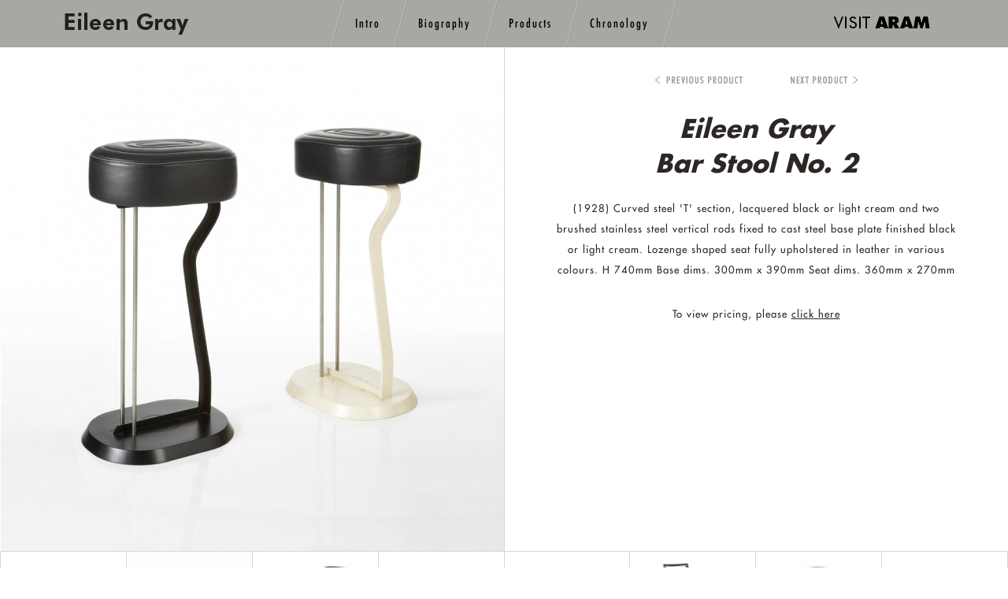

--- FILE ---
content_type: text/html; charset=UTF-8
request_url: http://www.eileengray.co.uk/products/bar-stool-no-2/
body_size: 21098
content:
<!DOCTYPE html>
<!--[if lt IE 7 ]><html lang="en-US" class="no-js ie ie6 lte7 lte8 lte9"><![endif]-->
<!--[if IE 7 ]><html lang="en-US" class="no-js ie ie7 lte7 lte8 lte9"><![endif]-->
<!--[if IE 8 ]><html lang="en-US" class="no-js ie ie8 lte8 lte9"><![endif]-->
<!--[if IE 9 ]><html lang="en-US" class="no-js ie ie9 lte9"><![endif]-->
<!--[if (gt IE 9)|!(IE)]><!--><html lang="en-US" class="no-js"><!--<![endif]-->
	<head>
		<meta charset="UTF-8" />
		<title>Bar Stool No. 2 | ARAM | Eileen Gray</title>
		<link rel="profile" href="http://gmpg.org/xfn/11" />
		<link type="text/css" rel="stylesheet" href="http://fast.fonts.com/cssapi/13dbece0-d29f-47b3-8ede-448200123242.css"/>
		<link rel="stylesheet" href="http://www.eileengray.co.uk/wp-content/themes/boilerplate/style.css" />
		<link rel="pingback" href="http://www.eileengray.co.uk/xmlrpc.php" />

<link rel="alternate" type="application/rss+xml" title="ARAM | Eileen Gray &raquo; Feed" href="http://www.eileengray.co.uk/feed/" />
<link rel="alternate" type="application/rss+xml" title="ARAM | Eileen Gray &raquo; Comments Feed" href="http://www.eileengray.co.uk/comments/feed/" />
		<script type="text/javascript">
			window._wpemojiSettings = {"baseUrl":"http:\/\/s.w.org\/images\/core\/emoji\/72x72\/","ext":".png","source":{"concatemoji":"http:\/\/www.eileengray.co.uk\/wp-includes\/js\/wp-emoji-release.min.js?ver=4.2.38"}};
			!function(e,n,t){var a;function o(e){var t=n.createElement("canvas"),a=t.getContext&&t.getContext("2d");return!(!a||!a.fillText)&&(a.textBaseline="top",a.font="600 32px Arial","flag"===e?(a.fillText(String.fromCharCode(55356,56812,55356,56807),0,0),3e3<t.toDataURL().length):(a.fillText(String.fromCharCode(55357,56835),0,0),0!==a.getImageData(16,16,1,1).data[0]))}function i(e){var t=n.createElement("script");t.src=e,t.type="text/javascript",n.getElementsByTagName("head")[0].appendChild(t)}t.supports={simple:o("simple"),flag:o("flag")},t.DOMReady=!1,t.readyCallback=function(){t.DOMReady=!0},t.supports.simple&&t.supports.flag||(a=function(){t.readyCallback()},n.addEventListener?(n.addEventListener("DOMContentLoaded",a,!1),e.addEventListener("load",a,!1)):(e.attachEvent("onload",a),n.attachEvent("onreadystatechange",function(){"complete"===n.readyState&&t.readyCallback()})),(a=t.source||{}).concatemoji?i(a.concatemoji):a.wpemoji&&a.twemoji&&(i(a.twemoji),i(a.wpemoji)))}(window,document,window._wpemojiSettings);
		</script>
		<style type="text/css">
img.wp-smiley,
img.emoji {
	display: inline !important;
	border: none !important;
	box-shadow: none !important;
	height: 1em !important;
	width: 1em !important;
	margin: 0 .07em !important;
	vertical-align: -0.1em !important;
	background: none !important;
	padding: 0 !important;
}
</style>
<script src="http://www.eileengray.co.uk/wp-content/themes/boilerplate/js/modernizr.js"></script>
<link rel="EditURI" type="application/rsd+xml" title="RSD" href="http://www.eileengray.co.uk/xmlrpc.php?rsd" />
<link rel="wlwmanifest" type="application/wlwmanifest+xml" href="http://www.eileengray.co.uk/wp-includes/wlwmanifest.xml" /> 
<link rel='prev' title='Bar Stool No.1' href='http://www.eileengray.co.uk/products/bar-stool-no-1/' />
<link rel='next' title='Bibendum' href='http://www.eileengray.co.uk/products/bibendum/' />

<link rel='canonical' href='http://www.eileengray.co.uk/products/bar-stool-no-2/' />
<link rel='shortlink' href='http://www.eileengray.co.uk/?p=94' />

		<script type="text/javascript">
			var _gaq = _gaq || [];
			_gaq.push(['_setAccount', 'UA-43583039-1']);
			_gaq.push(['_trackPageview']);
			(function() {
				var ga = document.createElement('script'); ga.type = 'text/javascript'; ga.async = true;
				ga.src = ('https:' == document.location.protocol ? 'https://ssl' : 'http://www') + '.google-analytics.com/ga.js';
				var s = document.getElementsByTagName('script')[0]; s.parentNode.insertBefore(ga, s);
			})();
		</script>

		</head>
	<body class="single single-products postid-94">
		<div class="wrapper">
        <div id="top" class="header-wrapper row group">
                <header>
                    <div class="quarter col" role="banner">
                          <a class="logo" href="http://www.eileengray.co.uk"/><img src="http://www.eileengray.co.uk/wp-content/themes/boilerplate/images/logo.png" title="Eileen Gray" alt="Eileen Gray" /></a>
                    </div>
                    <nav class="half col">
                        <ul>
                            <li><a href="http://www.eileengray.co.uk/#top">Intro</a></li>                            
                            <li><a href="http://www.eileengray.co.uk/#biography">Biography</a></li>
<!--                        <li><a href="http://www.eileengray.co.uk/#">Video</a></li>-->
                            <li><a href="#products">Products</a></li>
                            <li><a href="http://www.eileengray.co.uk/#chronology">Chronology</a></li>
<!--                        <li><a href="http://www.eileengray.co.uk/#licensing">Licensing</a></li>-->
                        </ul>
                    </nav>
                    <div class="quarter col shop">
                        <a class="aram" href="http://www.aram.co.uk/designers/eileen-gray.html" target="_blank"><img src="http://www.eileengray.co.uk/wp-content/themes/boilerplate/images/aram.png" title="Aram" alt="Aram" /></a>    
                    </div>
                </header>
        </div>
        
		<section id="content" role="main">



<section class="detail row group">
	<div class="col half image">
                <img src="http://www.eileengray.co.uk/wp-content/uploads/2013/04/EileenGray_Aram_Bar-Stool-No2-639x639.jpg" title="Elieen Gray - Bar Stool No. 2" />
    </div>
    <div class="col half-right description">
      <div class="product_nav"><span class="previous"><a href="http://www.eileengray.co.uk/products/bar-stool-no-1/">Bar Stool No.1</a></span><span class="next"><a href="http://www.eileengray.co.uk/products/bibendum/">Bibendum</a></span></div>
    	<h1>Eileen Gray<br /> Bar Stool No. 2</h1>
        <p class="intro">(1928) Curved steel 'T' section, lacquered black or light cream and two brushed stainless steel vertical rods fixed to cast steel base plate finished black or light cream. Lozenge shaped seat fully upholstered in leather in various colours.

H 740mm Base dims. 300mm x 390mm Seat dims. 360mm x 270mm</p>
    	<p>To view pricing, please <a href="https://www.aram.co.uk/eileen-gray-bar-stool-no-2.html">click here</a></p>
    </div>
</section>

        <section class="fixed row">&nbsp;</section>
    

<section id="products" class="product row clearfix">
    <div class="row group thumb-container">
        <ul class="product-thumbs-big">
                                  <li><a href="http://www.eileengray.co.uk/products/bibendum/">
                                <img src="http://www.eileengray.co.uk/wp-content/uploads/2013/04/EileenGray_Aram_Bibendum-160x160.jpg" title="Elieen Gray - Bibendum" alt="Elieen Gray - Bibendum" /></a></li>
                                <li><a href="http://www.eileengray.co.uk/products/bonaparte/">
                                <img src="http://www.eileengray.co.uk/wp-content/uploads/2013/04/EileenGray_Aram_Bonaparte-160x160.jpg" title="Elieen Gray - Bonaparte" alt="Elieen Gray - Bonaparte" /></a></li>
                                <li><a href="http://www.eileengray.co.uk/products/non-conformist/">
                                <img src="http://www.eileengray.co.uk/wp-content/uploads/2013/04/EileenGray_Aram_Non-conformist-160x160.jpg" title="Elieen Gray - Non Conformist" alt="Elieen Gray - Non Conformist" /></a></li>
                                <li><a href="http://www.eileengray.co.uk/products/roquebrune/">
                                <img src="http://www.eileengray.co.uk/wp-content/uploads/2013/04/EileenGray_Aram_Roquebrune-160x160.jpg" title="Elieen Gray - Roquebrune" alt="Elieen Gray - Roquebrune" /></a></li>
                                <li><a href="http://www.eileengray.co.uk/products/transit/">
                                <img src="http://www.eileengray.co.uk/wp-content/uploads/2013/04/EileenGray_Aram_Transat-160x160.jpg" title="Elieen Gray - Transat" alt="Elieen Gray - Transat" /></a></li>
                                <li><a href="http://www.eileengray.co.uk/products/aixia-1928/">
                                <img src="http://www.eileengray.co.uk/wp-content/uploads/2013/04/EileenGray_Aram_Aixia1-160x160.jpg" title="Elieen Gray - Aixia (1928)" alt="Elieen Gray - Aixia (1928)" /></a></li>
                                <li><a href="http://www.eileengray.co.uk/products/bar-stool-no-1/">
                                <img src="http://www.eileengray.co.uk/wp-content/uploads/2013/04/EileenGray_Aram_Bar-Stool-No14-160x160.jpg" title="Elieen Gray - Bar Stool No.1" alt="Elieen Gray - Bar Stool No.1" /></a></li>
                                <li><a href="http://www.eileengray.co.uk/products/bar-stool-no-2/">
                                <img src="http://www.eileengray.co.uk/wp-content/uploads/2013/04/EileenGray_Aram_Bar-Stool-No2-160x160.jpg" title="Elieen Gray - Bar Stool No. 2" alt="Elieen Gray - Bar Stool No. 2" /></a></li>
                        </ul>
    <ul class="product-thumbs-big">
                            <li><a href="http://www.eileengray.co.uk/products/jean/">
                                <img src="http://www.eileengray.co.uk/wp-content/uploads/2013/04/EileenGray_Aram_Jean-160x160.jpg" title="Elieen Gray - Jean" alt="Elieen Gray - Jean" /></a></li>
                                <li><a href="http://www.eileengray.co.uk/products/lou-perou/">
                                <img src="http://www.eileengray.co.uk/wp-content/uploads/2013/04/EileenGray_Aram_Lou-Perou1-160x160.jpg" title="Elieen Gray - Lou Perou" alt="Elieen Gray - Lou Perou" /></a></li>
                                <li><a href="http://www.eileengray.co.uk/products/menton/">
                                <img src="http://www.eileengray.co.uk/wp-content/uploads/2013/04/EileenGray_Aram_Menton-160x160.jpg" title="Elieen Gray - Menton" alt="Elieen Gray - Menton" /></a></li>
                                <li><a href="http://www.eileengray.co.uk/products/occasional-table/">
                                <img src="http://www.eileengray.co.uk/wp-content/uploads/2013/04/EileenGray_Aram_Occasional-Table-160x160.jpg" title="Elieen Gray - Occasional Table" alt="Elieen Gray - Occasional Table" /></a></li>
                                <li><a href="http://www.eileengray.co.uk/products/petite-coiffeuse/">
                                <img src="http://www.eileengray.co.uk/wp-content/uploads/2013/04/EileenGray_Aram_Petite-Coiffeuse-160x160.jpg" title="Elieen Gray - Petite Coiffeuse" alt="Elieen Gray - Petite Coiffeuse" /></a></li>
                                <li><a href="http://www.eileengray.co.uk/products/rivoli/">
                                <img src="http://www.eileengray.co.uk/wp-content/uploads/2013/04/EileenGray_Aram_Rivoli-160x160.jpg" title="Elieen Gray - Rivoli" alt="Elieen Gray - Rivoli" /></a></li>
                                <li><a href="http://www.eileengray.co.uk/products/de-stijl/">
                                <img src="http://www.eileengray.co.uk/wp-content/uploads/2013/04/EileenGray_Aram_De-Stijl-160x160.jpg" title="Elieen Gray - De Stijl" alt="Elieen Gray - De Stijl" /></a></li>
                                <li><a href="http://www.eileengray.co.uk/products/double-x/">
                                <img src="http://www.eileengray.co.uk/wp-content/uploads/2013/04/EileenGray_Aram_Double-X-160x160.jpg" title="Elieen Gray - Double X" alt="Elieen Gray - Double X" /></a></li>
                                <li><a href="http://www.eileengray.co.uk/products/e1027/">
                                <img src="http://www.eileengray.co.uk/wp-content/uploads/2013/04/EileenGray_Aram_E1027-160x160.jpg" title="Elieen Gray - E1027" alt="Elieen Gray - E1027" /></a></li>
                        </ul>
    <ul class="product-thumbs-big">
                            <li><a href="http://www.eileengray.co.uk/products/pailla/">
                                <img src="http://www.eileengray.co.uk/wp-content/uploads/2013/04/EileenGray_Aram_Pailla-160x160.jpg" title="Elieen Gray - Pailla" alt="Elieen Gray - Pailla" /></a></li>
                                <li><a href="http://www.eileengray.co.uk/products/roattino/">
                                <img src="http://www.eileengray.co.uk/wp-content/uploads/2013/04/EileenGray_Aram_Roattino-160x160.jpg" title="Elieen Gray - Roattino" alt="Elieen Gray - Roattino" /></a></li>
                                <li><a href="http://www.eileengray.co.uk/products/tube-light/">
                                <img src="http://www.eileengray.co.uk/wp-content/uploads/2013/04/EileenGray_Aram_Tube-Light-160x160.jpg" title="Elieen Gray - Tube Light" alt="Elieen Gray - Tube Light" /></a></li>
                        </ul>
    <ul class="product-thumbs-big">
                            <li><a href="http://www.eileengray.co.uk/products/brick-screen/">
                                <img src="http://www.eileengray.co.uk/wp-content/uploads/2013/04/EileenGray_Aram_Brick-Screen-160x160.jpg" title="Elieen Gray - Brick Screen" alt="Elieen Gray - Brick Screen" /></a></li>
                                <li><a href="http://www.eileengray.co.uk/products/folding-screen/">
                                <img src="http://www.eileengray.co.uk/wp-content/uploads/2013/04/EileenGray_Aram_Folding-Screen-160x160.jpg" title="Elieen Gray - Folding Screen" alt="Elieen Gray - Folding Screen" /></a></li>
                        </ul>
    <ul class="product-thumbs-big">
                            <li><a href="http://www.eileengray.co.uk/products/kilkenny/">
                                <img src="http://www.eileengray.co.uk/wp-content/uploads/2013/04/EileenGray_Aram_Kilkenny-160x160.jpg" title="Elieen Gray - Kilkenny" alt="Elieen Gray - Kilkenny" /></a></li>
                                <li><a href="http://www.eileengray.co.uk/products/roquebrune-2/">
                                <img src="http://www.eileengray.co.uk/wp-content/uploads/2013/04/EileenGray_Aram_Roquebrune1-160x160.jpg" title="Elieen Gray - Roquebrune" alt="Elieen Gray - Roquebrune" /></a></li>
                                <li><a href="http://www.eileengray.co.uk/products/st-tropez/">
                                <img src="http://www.eileengray.co.uk/wp-content/uploads/2013/04/EileenGray_Aram_St.Tropez-160x160.jpg" title="Elieen Gray - St Tropez" alt="Elieen Gray - St Tropez" /></a></li>
                                <li><a href="http://www.eileengray.co.uk/products/wendingen/">
                                <img src="http://www.eileengray.co.uk/wp-content/uploads/2013/04/EileenGray_Aram_Wendingen-160x160.jpg" title="Elieen Gray - Wendingen" alt="Elieen Gray - Wendingen" /></a></li>
                                <li><a href="http://www.eileengray.co.uk/products/black-board-rug/">
                                <img src="http://www.eileengray.co.uk/wp-content/uploads/2013/04/EileenGray_Aram_Black-Board-160x160.jpg" title="Elieen Gray - Black Board Rug" alt="Elieen Gray - Black Board Rug" /></a></li>
                                <li><a href="http://www.eileengray.co.uk/products/centimetre/">
                                <img src="http://www.eileengray.co.uk/wp-content/uploads/2017/08/EileenGray_Aram_Centimetre-160x160.jpg" title="Elieen Gray - Centimetre" alt="Elieen Gray - Centimetre" /></a></li>
                                <li><a href="http://www.eileengray.co.uk/products/blue-marine/">
                                <img src="http://www.eileengray.co.uk/wp-content/uploads/2013/04/EileenGray_Aram_Blue-Marine-160x160.jpg" title="Elieen Gray - Blue Marine" alt="Elieen Gray - Blue Marine" /></a></li>
                                <li><a href="http://www.eileengray.co.uk/products/bonaparte-2/">
                                <img src="http://www.eileengray.co.uk/wp-content/uploads/2013/04/EileenGray_Aram_Bonaparte1-160x160.jpg" title="Elieen Gray - Bonaparte" alt="Elieen Gray - Bonaparte" /></a></li>
                                <li><a href="http://www.eileengray.co.uk/products/castellar/">
                                <img src="http://www.eileengray.co.uk/wp-content/uploads/2013/04/EileenGray_Aram_Castellar-160x160.jpg" title="Elieen Gray - Castellar" alt="Elieen Gray - Castellar" /></a></li>
                        </ul>
    <ul class="product-thumbs-big">
                            <li><a href="http://www.eileengray.co.uk/products/day-bed/">
                                <img src="http://www.eileengray.co.uk/wp-content/uploads/2013/04/EileenGray_Aram_Day-Bed-160x160.jpg" title="Elieen Gray - Day Bed" alt="Elieen Gray - Day Bed" /></a></li>
                                <li><a href="http://www.eileengray.co.uk/products/lota/">
                                <img src="http://www.eileengray.co.uk/wp-content/uploads/2013/05/EileenGray_Aram_Lota-160x160.jpg" title="Elieen Gray - Lota" alt="Elieen Gray - Lota" /></a></li>
                                <li><a href="http://www.eileengray.co.uk/products/monte-carlo/">
                                <img src="http://www.eileengray.co.uk/wp-content/uploads/2013/05/EileenGray_Aram_Monte-Carlo-160x160.jpg" title="Elieen Gray - Monte Carlo" alt="Elieen Gray - Monte Carlo" /></a></li>
                        </ul>
    <ul class="product-thumbs-big">
                            <li><a href="http://www.eileengray.co.uk/products/castellar-mirror/">
                                <img src="http://www.eileengray.co.uk/wp-content/uploads/2013/05/EileenGray_Aram_Castellar-160x160.jpg" title="Elieen Gray - Castellar Mirror (1927)" alt="Elieen Gray - Castellar Mirror (1927)" /></a></li>
                        </ul>
    <div>
</section>
		</section><!-- #main -->
		<footer id="licensing" role="contentinfo" class="group row">
                <div class="half col about">
                  <p class="intro"><em>Aram Designs holds the worldwide head licence for Eileen Gray Designs and is the only UK source for the authentic products.</em></p>
                  <p class="intro">To view pricing, please <a href="http://www.aram.co.uk/designers/eileen-gray">click www.aram.co.uk</a></p>
                  <p>Alternatively, please visit us at:-</p>
                  <address>
                        Aram Designs Ltd.<br />
                        110 Drury Lane, Covent Garden,<br />
                        London WC2B 5SG <br />
                        T 020 7240 3933 / F 020 7240 3697
                  </address>
                    
                  <h3>Aram Store</h3>
                  <span class="tel">T 020 7557 7557 / F 020 7557 7558</span><br/><br/>
                  	<a class="lewis" href="http://www.lewisecommerce.com/"><img src="http://www.eileengray.co.uk/wp-content/themes/boilerplate/images/lewis.png" width="90" height="15" /></a>
                </div>
                <div class="half col graphic">
           	    	<img src="http://www.eileengray.co.uk/wp-content/themes/boilerplate/images/footer-graphic.jpg" width="453" height="530" />
                </div>	
		</footer><!-- footer -->
<script src="//ajax.googleapis.com/ajax/libs/jquery/1.8.2/jquery.min.js"></script>
<script>!window.jQuery || document.write(unescape('%3Cscript src="http://www.eileengray.co.uk/wp-content/themes/boilerplate/js/jquery.js"%3E%3C/script%3E'))</script>
<script src="http://www.eileengray.co.uk/wp-content/themes/boilerplate/js/plugins.js"></script>
	</div>
     <script>
    // jQuery(function(){

      /* Here is the slider using default settings */
          
		  $('#slider-id').liquidSlider({
            autoHeight:false
          });
	$('#slider-id').width($('#slider-id').parent().width());
$(window).resize(function() {
  	$('#slider-id').width($('#slider-id').parent().width());
});
		

      /* If you want to adjust the settings, you set an option
         as follows:

          $('#slider-id').liquidSlider({
            autoSlide:false,
            autoHeight:false
          });

         Find more options at http://liquidslider.kevinbatdorf.com/
      */

      /* If you need to access the internal property or methods, use this:

      var sliderObject = $.data( $('#slider-id')[0], 'liquidSlider');
      console.log(sliderObject);
      */
    // });
    </script>
        <script type="text/javascript">
      $(document).ready(function() {

        $('.image-popup-no-margins').magnificPopup({
          type: 'image',
          closeOnContentClick: true,
          closeBtnInside: false,
          mainClass: 'mfp-no-margins', // class to remove default margin from left and right side
          image: {
            verticalFit: true
          }
        });

      });
    </script> 
    </body>
</html>

--- FILE ---
content_type: text/css; charset=utf-8
request_url: http://fast.fonts.com/cssapi/13dbece0-d29f-47b3-8ede-448200123242.css
body_size: 2796
content:
@import url(/t/1.css?apiType=css&projectid=13dbece0-d29f-47b3-8ede-448200123242);
@font-face{
font-family:"Helvetica W01 Roman";
src:url("/dv2/2/ea95b44a-eab7-4bd1-861c-e73535e7f652.eot?[base64]&projectId=13dbece0-d29f-47b3-8ede-448200123242#iefix");
src:url("/dv2/2/ea95b44a-eab7-4bd1-861c-e73535e7f652.eot?[base64]&projectId=13dbece0-d29f-47b3-8ede-448200123242#iefix") format("eot"),url("/dv2/14/a20dd2d1-6128-4524-8924-74d22db44454.woff2?[base64]&projectId=13dbece0-d29f-47b3-8ede-448200123242") format("woff2"),url("/dv2/3/4021a3b9-f782-438b-aeb4-c008109a8b64.woff?[base64]&projectId=13dbece0-d29f-47b3-8ede-448200123242") format("woff"),url("/dv2/1/669f79ed-002c-4ff6-965c-9da453968504.ttf?[base64]&projectId=13dbece0-d29f-47b3-8ede-448200123242") format("truetype"),url("/dv2/11/d17bc040-9e8b-4397-8356-8153f4a64edf.svg?[base64]&projectId=13dbece0-d29f-47b3-8ede-448200123242#d17bc040-9e8b-4397-8356-8153f4a64edf") format("svg");
}
@font-face{
font-family:"Helvetica W01 Light";
src:url("/dv2/2/717f8140-20c9-4892-9815-38b48f14ce2b.eot?[base64]&projectId=13dbece0-d29f-47b3-8ede-448200123242#iefix");
src:url("/dv2/2/717f8140-20c9-4892-9815-38b48f14ce2b.eot?[base64]&projectId=13dbece0-d29f-47b3-8ede-448200123242#iefix") format("eot"),url("/dv2/14/fbb08c0c-6025-4224-8a7e-816d60913d93.woff2?[base64]&projectId=13dbece0-d29f-47b3-8ede-448200123242") format("woff2"),url("/dv2/3/03805817-4611-4dbc-8c65-0f73031c3973.woff?[base64]&projectId=13dbece0-d29f-47b3-8ede-448200123242") format("woff"),url("/dv2/1/d5f9f72d-afb7-4c57-8348-b4bdac42edbb.ttf?[base64]&projectId=13dbece0-d29f-47b3-8ede-448200123242") format("truetype"),url("/dv2/11/05ad458f-263b-413f-b054-6001a987ff3e.svg?[base64]&projectId=13dbece0-d29f-47b3-8ede-448200123242#05ad458f-263b-413f-b054-6001a987ff3e") format("svg");
}
@font-face{
font-family:"Helvetica W01 Bold";
src:url("/dv2/2/f70da45a-a05c-490c-ad62-7db4894b012a.eot?[base64]&projectId=13dbece0-d29f-47b3-8ede-448200123242#iefix");
src:url("/dv2/2/f70da45a-a05c-490c-ad62-7db4894b012a.eot?[base64]&projectId=13dbece0-d29f-47b3-8ede-448200123242#iefix") format("eot"),url("/dv2/14/b33a7b51-e4cd-4fe3-99d8-3c9d0ca9e8b3.woff2?[base64]&projectId=13dbece0-d29f-47b3-8ede-448200123242") format("woff2"),url("/dv2/3/c5749443-93da-4592-b794-42f28d62ef72.woff?[base64]&projectId=13dbece0-d29f-47b3-8ede-448200123242") format("woff"),url("/dv2/1/73805f15-38e4-4fb7-8a08-d56bf29b483b.ttf?[base64]&projectId=13dbece0-d29f-47b3-8ede-448200123242") format("truetype"),url("/dv2/11/874bbc4a-0091-49f0-93ef-ea4e69c3cc7a.svg?[base64]&projectId=13dbece0-d29f-47b3-8ede-448200123242#874bbc4a-0091-49f0-93ef-ea4e69c3cc7a") format("svg");
}
@font-face{
font-family:"HelveticaNeueW01-75Bold";
src:url("/dv2/2/c07fef9e-a934-42d7-92ad-69205f2b8a00.eot?[base64]&projectId=13dbece0-d29f-47b3-8ede-448200123242#iefix");
src:url("/dv2/2/c07fef9e-a934-42d7-92ad-69205f2b8a00.eot?[base64]&projectId=13dbece0-d29f-47b3-8ede-448200123242#iefix") format("eot"),url("/dv2/14/3b303641-706e-4221-94c4-4fb491f4f8ef.woff2?[base64]&projectId=13dbece0-d29f-47b3-8ede-448200123242") format("woff2"),url("/dv2/3/14ff6081-326d-4dae-b778-d7afa66166fc.woff?[base64]&projectId=13dbece0-d29f-47b3-8ede-448200123242") format("woff"),url("/dv2/1/8fda1e47-19be-46c7-8d83-8d4fb35572f0.ttf?[base64]&projectId=13dbece0-d29f-47b3-8ede-448200123242") format("truetype"),url("/dv2/11/f751c8ae-1057-46d9-8d74-62592e002568.svg?[base64]&projectId=13dbece0-d29f-47b3-8ede-448200123242#f751c8ae-1057-46d9-8d74-62592e002568") format("svg");
}
@font-face{
font-family:"Futura W01 Bold";
src:url("/dv2/2/3b3d00eb-6d89-47ec-83ee-48276a47ad94.eot?[base64]&projectId=13dbece0-d29f-47b3-8ede-448200123242#iefix");
src:url("/dv2/2/3b3d00eb-6d89-47ec-83ee-48276a47ad94.eot?[base64]&projectId=13dbece0-d29f-47b3-8ede-448200123242#iefix") format("eot"),url("/dv2/14/04a4ca93-1306-487e-a524-e798404c93a7.woff2?[base64]&projectId=13dbece0-d29f-47b3-8ede-448200123242") format("woff2"),url("/dv2/3/2a65cbfc-5071-4b4d-bfc2-e052bb091ee2.woff?[base64]&projectId=13dbece0-d29f-47b3-8ede-448200123242") format("woff"),url("/dv2/1/812f781d-aa66-47a1-b6a2-7941effc1527.ttf?[base64]&projectId=13dbece0-d29f-47b3-8ede-448200123242") format("truetype"),url("/dv2/11/2a371030-ff67-40ac-8307-082c1fccf151.svg?[base64]&projectId=13dbece0-d29f-47b3-8ede-448200123242#2a371030-ff67-40ac-8307-082c1fccf151") format("svg");
}
@font-face{
font-family:"Futura W01 Heavy";
src:url("/dv2/2/da0637f7-7e81-4cbc-9f65-cfc35a127c4c.eot?[base64]&projectId=13dbece0-d29f-47b3-8ede-448200123242#iefix");
src:url("/dv2/2/da0637f7-7e81-4cbc-9f65-cfc35a127c4c.eot?[base64]&projectId=13dbece0-d29f-47b3-8ede-448200123242#iefix") format("eot"),url("/dv2/14/40cc7f53-1cdb-4854-8d15-0feec3716ecc.woff2?[base64]&projectId=13dbece0-d29f-47b3-8ede-448200123242") format("woff2"),url("/dv2/3/f181fec3-5b1b-4e9f-94b6-e0d7150d1fbf.woff?[base64]&projectId=13dbece0-d29f-47b3-8ede-448200123242") format("woff"),url("/dv2/1/65ebb7f6-a11e-4744-8066-aa7029a5ba38.ttf?[base64]&projectId=13dbece0-d29f-47b3-8ede-448200123242") format("truetype"),url("/dv2/11/e23b4b94-7fc3-4dba-8b18-ec8ae6f0563f.svg?[base64]&projectId=13dbece0-d29f-47b3-8ede-448200123242#e23b4b94-7fc3-4dba-8b18-ec8ae6f0563f") format("svg");
}
@font-face{
font-family:"Futura W01 Medium";
src:url("/dv2/2/f0052336-792e-4fcf-8750-fe6d7d5dccba.eot?[base64]&projectId=13dbece0-d29f-47b3-8ede-448200123242#iefix");
src:url("/dv2/2/f0052336-792e-4fcf-8750-fe6d7d5dccba.eot?[base64]&projectId=13dbece0-d29f-47b3-8ede-448200123242#iefix") format("eot"),url("/dv2/14/d50a1cc0-9e70-4383-b170-6570062160a4.woff2?[base64]&projectId=13dbece0-d29f-47b3-8ede-448200123242") format("woff2"),url("/dv2/3/1b696b29-a6bd-4411-a50f-37fd8a209b36.woff?[base64]&projectId=13dbece0-d29f-47b3-8ede-448200123242") format("woff"),url("/dv2/1/a3931c31-5998-4dbd-b7d5-d310e4ed3d60.ttf?[base64]&projectId=13dbece0-d29f-47b3-8ede-448200123242") format("truetype"),url("/dv2/11/6779412d-2ea7-4f1a-acfd-f6a527baaee7.svg?[base64]&projectId=13dbece0-d29f-47b3-8ede-448200123242#6779412d-2ea7-4f1a-acfd-f6a527baaee7") format("svg");
}
@font-face{
font-family:"FuturaW01-MediumCondens";
src:url("/dv2/2/c9bb15b9-5c4a-477b-8e2d-1924c3ef942d.eot?[base64]&projectId=13dbece0-d29f-47b3-8ede-448200123242#iefix");
src:url("/dv2/2/c9bb15b9-5c4a-477b-8e2d-1924c3ef942d.eot?[base64]&projectId=13dbece0-d29f-47b3-8ede-448200123242#iefix") format("eot"),url("/dv2/14/0f6472c7-fcbf-41b9-ad6a-5ebd7bd5defa.woff2?[base64]&projectId=13dbece0-d29f-47b3-8ede-448200123242") format("woff2"),url("/dv2/3/286ca836-0e48-43ba-9f12-8ba861fafeda.woff?[base64]&projectId=13dbece0-d29f-47b3-8ede-448200123242") format("woff"),url("/dv2/1/40e2893b-b4c0-4b91-aa42-4ab0be867d25.ttf?[base64]&projectId=13dbece0-d29f-47b3-8ede-448200123242") format("truetype"),url("/dv2/11/275744c1-8dd1-40d7-ae52-17728b66a3dc.svg?[base64]&projectId=13dbece0-d29f-47b3-8ede-448200123242#275744c1-8dd1-40d7-ae52-17728b66a3dc") format("svg");
}
@font-face{
font-family:"FuturaBTW01-BoldCondens";
src:url("/dv2/2/cb144bff-f067-4682-88a0-ee9439663505.eot?[base64]&projectId=13dbece0-d29f-47b3-8ede-448200123242#iefix");
src:url("/dv2/2/cb144bff-f067-4682-88a0-ee9439663505.eot?[base64]&projectId=13dbece0-d29f-47b3-8ede-448200123242#iefix") format("eot"),url("/dv2/14/205093a1-c484-4b70-8041-12359f4da06d.woff2?[base64]&projectId=13dbece0-d29f-47b3-8ede-448200123242") format("woff2"),url("/dv2/3/f220a492-5dfc-4156-ac87-e8eda2daee7f.woff?[base64]&projectId=13dbece0-d29f-47b3-8ede-448200123242") format("woff"),url("/dv2/1/ccc51004-de59-4d92-9595-2c67bf8df2e1.ttf?[base64]&projectId=13dbece0-d29f-47b3-8ede-448200123242") format("truetype"),url("/dv2/11/c051f6d2-c18a-4a5a-8922-a5d0af298203.svg?[base64]&projectId=13dbece0-d29f-47b3-8ede-448200123242#c051f6d2-c18a-4a5a-8922-a5d0af298203") format("svg");
}
@font-face{
font-family:"FuturaBTW01-MediumItali";
src:url("/dv2/2/80aeba20-efa4-4aea-9dff-fe3d6e9b25db.eot?[base64]&projectId=13dbece0-d29f-47b3-8ede-448200123242#iefix");
src:url("/dv2/2/80aeba20-efa4-4aea-9dff-fe3d6e9b25db.eot?[base64]&projectId=13dbece0-d29f-47b3-8ede-448200123242#iefix") format("eot"),url("/dv2/14/c3e9faf3-8e1c-40d6-b445-4f55b7152a84.woff2?[base64]&projectId=13dbece0-d29f-47b3-8ede-448200123242") format("woff2"),url("/dv2/3/b25a4ccb-ae7a-4b19-85fc-f4ca88c5cd26.woff?[base64]&projectId=13dbece0-d29f-47b3-8ede-448200123242") format("woff"),url("/dv2/1/9ef2e85e-4a0e-4825-8f02-a2b708f8c6e7.ttf?[base64]&projectId=13dbece0-d29f-47b3-8ede-448200123242") format("truetype"),url("/dv2/11/af8eb763-2580-4c12-831c-6a1e9093df52.svg?[base64]&projectId=13dbece0-d29f-47b3-8ede-448200123242#af8eb763-2580-4c12-831c-6a1e9093df52") format("svg");
}
@font-face{
font-family:"FuturaBT W02 Bold";
src:url("/dv2/2/2fc6e37d-85ba-4d95-a639-8fa7514a4c93.eot?[base64]&projectId=13dbece0-d29f-47b3-8ede-448200123242#iefix");
src:url("/dv2/2/2fc6e37d-85ba-4d95-a639-8fa7514a4c93.eot?[base64]&projectId=13dbece0-d29f-47b3-8ede-448200123242#iefix") format("eot"),url("/dv2/14/93b33d0a-4b7e-4acf-87a2-707cbaa90017.woff2?[base64]&projectId=13dbece0-d29f-47b3-8ede-448200123242") format("woff2"),url("/dv2/3/3c72e5b6-6103-4897-885f-7f2d2ab61dcd.woff?[base64]&projectId=13dbece0-d29f-47b3-8ede-448200123242") format("woff"),url("/dv2/1/b1582c27-d4c8-4c69-9819-8f542e02ebe2.ttf?[base64]&projectId=13dbece0-d29f-47b3-8ede-448200123242") format("truetype"),url("/dv2/11/d7d7fc5b-c82d-4924-a461-19909b822256.svg?[base64]&projectId=13dbece0-d29f-47b3-8ede-448200123242#d7d7fc5b-c82d-4924-a461-19909b822256") format("svg");
}
@font-face{
font-family:"FuturaBT W02 Medium";
src:url("/dv2/2/2a5be411-f544-4b0e-a373-3bc98d6ab79f.eot?[base64]&projectId=13dbece0-d29f-47b3-8ede-448200123242#iefix");
src:url("/dv2/2/2a5be411-f544-4b0e-a373-3bc98d6ab79f.eot?[base64]&projectId=13dbece0-d29f-47b3-8ede-448200123242#iefix") format("eot"),url("/dv2/14/2c1ea704-b1ae-47cf-bc7a-ab22212ba3b0.woff2?[base64]&projectId=13dbece0-d29f-47b3-8ede-448200123242") format("woff2"),url("/dv2/3/c4b3726f-d769-46b7-8283-53c3095b9a38.woff?[base64]&projectId=13dbece0-d29f-47b3-8ede-448200123242") format("woff"),url("/dv2/1/4c575175-c058-4469-94cb-2deaed084c4d.ttf?[base64]&projectId=13dbece0-d29f-47b3-8ede-448200123242") format("truetype"),url("/dv2/11/d98c98af-76f9-4372-9191-8b6c19108ebe.svg?[base64]&projectId=13dbece0-d29f-47b3-8ede-448200123242#d98c98af-76f9-4372-9191-8b6c19108ebe") format("svg");
}
.futura{font-family:"Futura W01 Bold";}
.futura-heavy{font-family:"Futura W01 Heavy";}
.futura-medium{font-family:"Futura W01 Medium";}
.helvetica{font-family:"Helvetica W01 Roman";}
.helvetica-light{font-family:"Helvetica W01 Light";}
.helvetica-neue-bold{font-family:"HelveticaNeueW01-75Bold";}


--- FILE ---
content_type: application/javascript
request_url: http://www.eileengray.co.uk/wp-content/themes/boilerplate/js/plugins.js
body_size: 66861
content:
// Avoid `console` errors in browsers that lack a console.
(function() {
    var noop = function noop() {};
    var methods = [
        'assert', 'clear', 'count', 'debug', 'dir', 'dirxml', 'error',
        'exception', 'group', 'groupCollapsed', 'groupEnd', 'info', 'log',
        'markTimeline', 'profile', 'profileEnd', 'table', 'time', 'timeEnd',
        'timeStamp', 'trace', 'warn'
    ];
    var length = methods.length;
    var console = window.console || {};

    while (length--) {
        // Only stub undefined methods.
        console[methods[length]] = console[methods[length]] || noop;
    }
}());

// Place any jQuery/helper plugins in here.

/*
 * jQuery Easing v1.3 - http://gsgd.co.uk/sandbox/jquery/easing/
 *
 * Uses the built in easing capabilities added In jQuery 1.1
 * to offer multiple easing options
 *
 * TERMS OF USE - jQuery Easing
 * 
 * Open source under the BSD License. 
 * 
 * Copyright © 2008 George McGinley Smith
 * All rights reserved.
 * 
 * Redistribution and use in source and binary forms, with or without modification, 
 * are permitted provided that the following conditions are met:
 * 
 * Redistributions of source code must retain the above copyright notice, this list of 
 * conditions and the following disclaimer.
 * Redistributions in binary form must reproduce the above copyright notice, this list 
 * of conditions and the following disclaimer in the documentation and/or other materials 
 * provided with the distribution.
 * 
 * Neither the name of the author nor the names of contributors may be used to endorse 
 * or promote products derived from this software without specific prior written permission.
 * 
 * THIS SOFTWARE IS PROVIDED BY THE COPYRIGHT HOLDERS AND CONTRIBUTORS "AS IS" AND ANY 
 * EXPRESS OR IMPLIED WARRANTIES, INCLUDING, BUT NOT LIMITED TO, THE IMPLIED WARRANTIES OF
 * MERCHANTABILITY AND FITNESS FOR A PARTICULAR PURPOSE ARE DISCLAIMED. IN NO EVENT SHALL THE
 *  COPYRIGHT OWNER OR CONTRIBUTORS BE LIABLE FOR ANY DIRECT, INDIRECT, INCIDENTAL, SPECIAL,
 *  EXEMPLARY, OR CONSEQUENTIAL DAMAGES (INCLUDING, BUT NOT LIMITED TO, PROCUREMENT OF SUBSTITUTE
 *  GOODS OR SERVICES; LOSS OF USE, DATA, OR PROFITS; OR BUSINESS INTERRUPTION) HOWEVER CAUSED 
 * AND ON ANY THEORY OF LIABILITY, WHETHER IN CONTRACT, STRICT LIABILITY, OR TORT (INCLUDING
 *  NEGLIGENCE OR OTHERWISE) ARISING IN ANY WAY OUT OF THE USE OF THIS SOFTWARE, EVEN IF ADVISED 
 * OF THE POSSIBILITY OF SUCH DAMAGE. 
 *
*/

// t: current time, b: begInnIng value, c: change In value, d: duration
jQuery.easing['jswing'] = jQuery.easing['swing'];

jQuery.extend( jQuery.easing,
{
	def: 'easeOutQuad',
	swing: function (x, t, b, c, d) {
		//alert(jQuery.easing.default);
		return jQuery.easing[jQuery.easing.def](x, t, b, c, d);
	},
	easeInQuad: function (x, t, b, c, d) {
		return c*(t/=d)*t + b;
	},
	easeOutQuad: function (x, t, b, c, d) {
		return -c *(t/=d)*(t-2) + b;
	},
	easeInOutQuad: function (x, t, b, c, d) {
		if ((t/=d/2) < 1) return c/2*t*t + b;
		return -c/2 * ((--t)*(t-2) - 1) + b;
	},
	easeInCubic: function (x, t, b, c, d) {
		return c*(t/=d)*t*t + b;
	},
	easeOutCubic: function (x, t, b, c, d) {
		return c*((t=t/d-1)*t*t + 1) + b;
	},
	easeInOutCubic: function (x, t, b, c, d) {
		if ((t/=d/2) < 1) return c/2*t*t*t + b;
		return c/2*((t-=2)*t*t + 2) + b;
	},
	easeInQuart: function (x, t, b, c, d) {
		return c*(t/=d)*t*t*t + b;
	},
	easeOutQuart: function (x, t, b, c, d) {
		return -c * ((t=t/d-1)*t*t*t - 1) + b;
	},
	easeInOutQuart: function (x, t, b, c, d) {
		if ((t/=d/2) < 1) return c/2*t*t*t*t + b;
		return -c/2 * ((t-=2)*t*t*t - 2) + b;
	},
	easeInQuint: function (x, t, b, c, d) {
		return c*(t/=d)*t*t*t*t + b;
	},
	easeOutQuint: function (x, t, b, c, d) {
		return c*((t=t/d-1)*t*t*t*t + 1) + b;
	},
	easeInOutQuint: function (x, t, b, c, d) {
		if ((t/=d/2) < 1) return c/2*t*t*t*t*t + b;
		return c/2*((t-=2)*t*t*t*t + 2) + b;
	},
	easeInSine: function (x, t, b, c, d) {
		return -c * Math.cos(t/d * (Math.PI/2)) + c + b;
	},
	easeOutSine: function (x, t, b, c, d) {
		return c * Math.sin(t/d * (Math.PI/2)) + b;
	},
	easeInOutSine: function (x, t, b, c, d) {
		return -c/2 * (Math.cos(Math.PI*t/d) - 1) + b;
	},
	easeInExpo: function (x, t, b, c, d) {
		return (t==0) ? b : c * Math.pow(2, 10 * (t/d - 1)) + b;
	},
	easeOutExpo: function (x, t, b, c, d) {
		return (t==d) ? b+c : c * (-Math.pow(2, -10 * t/d) + 1) + b;
	},
	easeInOutExpo: function (x, t, b, c, d) {
		if (t==0) return b;
		if (t==d) return b+c;
		if ((t/=d/2) < 1) return c/2 * Math.pow(2, 10 * (t - 1)) + b;
		return c/2 * (-Math.pow(2, -10 * --t) + 2) + b;
	},
	easeInCirc: function (x, t, b, c, d) {
		return -c * (Math.sqrt(1 - (t/=d)*t) - 1) + b;
	},
	easeOutCirc: function (x, t, b, c, d) {
		return c * Math.sqrt(1 - (t=t/d-1)*t) + b;
	},
	easeInOutCirc: function (x, t, b, c, d) {
		if ((t/=d/2) < 1) return -c/2 * (Math.sqrt(1 - t*t) - 1) + b;
		return c/2 * (Math.sqrt(1 - (t-=2)*t) + 1) + b;
	},
	easeInElastic: function (x, t, b, c, d) {
		var s=1.70158;var p=0;var a=c;
		if (t==0) return b;  if ((t/=d)==1) return b+c;  if (!p) p=d*.3;
		if (a < Math.abs(c)) { a=c; var s=p/4; }
		else var s = p/(2*Math.PI) * Math.asin (c/a);
		return -(a*Math.pow(2,10*(t-=1)) * Math.sin( (t*d-s)*(2*Math.PI)/p )) + b;
	},
	easeOutElastic: function (x, t, b, c, d) {
		var s=1.70158;var p=0;var a=c;
		if (t==0) return b;  if ((t/=d)==1) return b+c;  if (!p) p=d*.3;
		if (a < Math.abs(c)) { a=c; var s=p/4; }
		else var s = p/(2*Math.PI) * Math.asin (c/a);
		return a*Math.pow(2,-10*t) * Math.sin( (t*d-s)*(2*Math.PI)/p ) + c + b;
	},
	easeInOutElastic: function (x, t, b, c, d) {
		var s=1.70158;var p=0;var a=c;
		if (t==0) return b;  if ((t/=d/2)==2) return b+c;  if (!p) p=d*(.3*1.5);
		if (a < Math.abs(c)) { a=c; var s=p/4; }
		else var s = p/(2*Math.PI) * Math.asin (c/a);
		if (t < 1) return -.5*(a*Math.pow(2,10*(t-=1)) * Math.sin( (t*d-s)*(2*Math.PI)/p )) + b;
		return a*Math.pow(2,-10*(t-=1)) * Math.sin( (t*d-s)*(2*Math.PI)/p )*.5 + c + b;
	},
	easeInBack: function (x, t, b, c, d, s) {
		if (s == undefined) s = 1.70158;
		return c*(t/=d)*t*((s+1)*t - s) + b;
	},
	easeOutBack: function (x, t, b, c, d, s) {
		if (s == undefined) s = 1.70158;
		return c*((t=t/d-1)*t*((s+1)*t + s) + 1) + b;
	},
	easeInOutBack: function (x, t, b, c, d, s) {
		if (s == undefined) s = 1.70158; 
		if ((t/=d/2) < 1) return c/2*(t*t*(((s*=(1.525))+1)*t - s)) + b;
		return c/2*((t-=2)*t*(((s*=(1.525))+1)*t + s) + 2) + b;
	},
	easeInBounce: function (x, t, b, c, d) {
		return c - jQuery.easing.easeOutBounce (x, d-t, 0, c, d) + b;
	},
	easeOutBounce: function (x, t, b, c, d) {
		if ((t/=d) < (1/2.75)) {
			return c*(7.5625*t*t) + b;
		} else if (t < (2/2.75)) {
			return c*(7.5625*(t-=(1.5/2.75))*t + .75) + b;
		} else if (t < (2.5/2.75)) {
			return c*(7.5625*(t-=(2.25/2.75))*t + .9375) + b;
		} else {
			return c*(7.5625*(t-=(2.625/2.75))*t + .984375) + b;
		}
	},
	easeInOutBounce: function (x, t, b, c, d) {
		if (t < d/2) return jQuery.easing.easeInBounce (x, t*2, 0, c, d) * .5 + b;
		return jQuery.easing.easeOutBounce (x, t*2-d, 0, c, d) * .5 + c*.5 + b;
	}
});

/*
 *
 * TERMS OF USE - EASING EQUATIONS
 * 
 * Open source under the BSD License. 
 * 
 * Copyright © 2001 Robert Penner
 * All rights reserved.
 * 
 * Redistribution and use in source and binary forms, with or without modification, 
 * are permitted provided that the following conditions are met:
 * 
 * Redistributions of source code must retain the above copyright notice, this list of 
 * conditions and the following disclaimer.
 * Redistributions in binary form must reproduce the above copyright notice, this list 
 * of conditions and the following disclaimer in the documentation and/or other materials 
 * provided with the distribution.
 * 
 * Neither the name of the author nor the names of contributors may be used to endorse 
 * or promote products derived from this software without specific prior written permission.
 * 
 * THIS SOFTWARE IS PROVIDED BY THE COPYRIGHT HOLDERS AND CONTRIBUTORS "AS IS" AND ANY 
 * EXPRESS OR IMPLIED WARRANTIES, INCLUDING, BUT NOT LIMITED TO, THE IMPLIED WARRANTIES OF
 * MERCHANTABILITY AND FITNESS FOR A PARTICULAR PURPOSE ARE DISCLAIMED. IN NO EVENT SHALL THE
 *  COPYRIGHT OWNER OR CONTRIBUTORS BE LIABLE FOR ANY DIRECT, INDIRECT, INCIDENTAL, SPECIAL,
 *  EXEMPLARY, OR CONSEQUENTIAL DAMAGES (INCLUDING, BUT NOT LIMITED TO, PROCUREMENT OF SUBSTITUTE
 *  GOODS OR SERVICES; LOSS OF USE, DATA, OR PROFITS; OR BUSINESS INTERRUPTION) HOWEVER CAUSED 
 * AND ON ANY THEORY OF LIABILITY, WHETHER IN CONTRACT, STRICT LIABILITY, OR TORT (INCLUDING
 *  NEGLIGENCE OR OTHERWISE) ARISING IN ANY WAY OUT OF THE USE OF THIS SOFTWARE, EVEN IF ADVISED 
 * OF THE POSSIBILITY OF SUCH DAMAGE. 
 *
 */
 
 
 (function(e){var o="left",n="right",d="up",v="down",c="in",w="out",l="none",r="auto",k="swipe",s="pinch",x="tap",i="doubletap",b="longtap",A="horizontal",t="vertical",h="all",q=10,f="start",j="move",g="end",p="cancel",a="ontouchstart" in window,y="TouchSwipe";var m={fingers:1,threshold:75,cancelThreshold:null,pinchThreshold:20,maxTimeThreshold:null,fingerReleaseThreshold:250,longTapThreshold:500,doubleTapThreshold:200,swipe:null,swipeLeft:null,swipeRight:null,swipeUp:null,swipeDown:null,swipeStatus:null,pinchIn:null,pinchOut:null,pinchStatus:null,click:null,tap:null,doubleTap:null,longTap:null,triggerOnTouchEnd:true,triggerOnTouchLeave:false,allowPageScroll:"auto",fallbackToMouseEvents:true,excludedElements:"button, input, select, textarea, a, .noSwipe"};e.fn.swipe=function(D){var C=e(this),B=C.data(y);if(B&&typeof D==="string"){if(B[D]){return B[D].apply(this,Array.prototype.slice.call(arguments,1))}else{e.error("Method "+D+" does not exist on jQuery.swipe")}}else{if(!B&&(typeof D==="object"||!D)){return u.apply(this,arguments)}}return C};e.fn.swipe.defaults=m;e.fn.swipe.phases={PHASE_START:f,PHASE_MOVE:j,PHASE_END:g,PHASE_CANCEL:p};e.fn.swipe.directions={LEFT:o,RIGHT:n,UP:d,DOWN:v,IN:c,OUT:w};e.fn.swipe.pageScroll={NONE:l,HORIZONTAL:A,VERTICAL:t,AUTO:r};e.fn.swipe.fingers={ONE:1,TWO:2,THREE:3,ALL:h};function u(B){if(B&&(B.allowPageScroll===undefined&&(B.swipe!==undefined||B.swipeStatus!==undefined))){B.allowPageScroll=l}if(B.click!==undefined&&B.tap===undefined){B.tap=B.click}if(!B){B={}}B=e.extend({},e.fn.swipe.defaults,B);return this.each(function(){var D=e(this);var C=D.data(y);if(!C){C=new z(this,B);D.data(y,C)}})}function z(a0,aq){var av=(a||!aq.fallbackToMouseEvents),G=av?"touchstart":"mousedown",au=av?"touchmove":"mousemove",R=av?"touchend":"mouseup",P=av?null:"mouseleave",az="touchcancel";var ac=0,aL=null,Y=0,aX=0,aV=0,D=1,am=0,aF=0,J=null;var aN=e(a0);var W="start";var T=0;var aM=null;var Q=0,aY=0,a1=0,aa=0,K=0;var aS=null;try{aN.bind(G,aJ);aN.bind(az,a5)}catch(ag){e.error("events not supported "+G+","+az+" on jQuery.swipe")}this.enable=function(){aN.bind(G,aJ);aN.bind(az,a5);return aN};this.disable=function(){aG();return aN};this.destroy=function(){aG();aN.data(y,null);return aN};this.option=function(a8,a7){if(aq[a8]!==undefined){if(a7===undefined){return aq[a8]}else{aq[a8]=a7}}else{e.error("Option "+a8+" does not exist on jQuery.swipe.options")}};function aJ(a9){if(ax()){return}if(e(a9.target).closest(aq.excludedElements,aN).length>0){return}var ba=a9.originalEvent?a9.originalEvent:a9;var a8,a7=a?ba.touches[0]:ba;W=f;if(a){T=ba.touches.length}else{a9.preventDefault()}ac=0;aL=null;aF=null;Y=0;aX=0;aV=0;D=1;am=0;aM=af();J=X();O();if(!a||(T===aq.fingers||aq.fingers===h)||aT()){ae(0,a7);Q=ao();if(T==2){ae(1,ba.touches[1]);aX=aV=ap(aM[0].start,aM[1].start)}if(aq.swipeStatus||aq.pinchStatus){a8=L(ba,W)}}else{a8=false}if(a8===false){W=p;L(ba,W);return a8}else{ak(true)}}function aZ(ba){var bd=ba.originalEvent?ba.originalEvent:ba;if(W===g||W===p||ai()){return}var a9,a8=a?bd.touches[0]:bd;var bb=aD(a8);aY=ao();if(a){T=bd.touches.length}W=j;if(T==2){if(aX==0){ae(1,bd.touches[1]);aX=aV=ap(aM[0].start,aM[1].start)}else{aD(bd.touches[1]);aV=ap(aM[0].end,aM[1].end);aF=an(aM[0].end,aM[1].end)}D=a3(aX,aV);am=Math.abs(aX-aV)}if((T===aq.fingers||aq.fingers===h)||!a||aT()){aL=aH(bb.start,bb.end);ah(ba,aL);ac=aO(bb.start,bb.end);Y=aI();aE(aL,ac);if(aq.swipeStatus||aq.pinchStatus){a9=L(bd,W)}if(!aq.triggerOnTouchEnd||aq.triggerOnTouchLeave){var a7=true;if(aq.triggerOnTouchLeave){var bc=aU(this);a7=B(bb.end,bc)}if(!aq.triggerOnTouchEnd&&a7){W=ay(j)}else{if(aq.triggerOnTouchLeave&&!a7){W=ay(g)}}if(W==p||W==g){L(bd,W)}}}else{W=p;L(bd,W)}if(a9===false){W=p;L(bd,W)}}function I(a7){var a8=a7.originalEvent;if(a){if(a8.touches.length>0){C();return true}}if(ai()){T=aa}a7.preventDefault();aY=ao();Y=aI();if(a6()){W=p;L(a8,W)}else{if(aq.triggerOnTouchEnd||(aq.triggerOnTouchEnd==false&&W===j)){W=g;L(a8,W)}else{if(!aq.triggerOnTouchEnd&&a2()){W=g;aB(a8,W,x)}else{if(W===j){W=p;L(a8,W)}}}}ak(false)}function a5(){T=0;aY=0;Q=0;aX=0;aV=0;D=1;O();ak(false)}function H(a7){var a8=a7.originalEvent;if(aq.triggerOnTouchLeave){W=ay(g);L(a8,W)}}function aG(){aN.unbind(G,aJ);aN.unbind(az,a5);aN.unbind(au,aZ);aN.unbind(R,I);if(P){aN.unbind(P,H)}ak(false)}function ay(bb){var ba=bb;var a9=aw();var a8=aj();var a7=a6();if(!a9||a7){ba=p}else{if(a8&&bb==j&&(!aq.triggerOnTouchEnd||aq.triggerOnTouchLeave)){ba=g}else{if(!a8&&bb==g&&aq.triggerOnTouchLeave){ba=p}}}return ba}function L(a9,a7){var a8=undefined;if(F()||S()){a8=aB(a9,a7,k)}else{if((M()||aT())&&a8!==false){a8=aB(a9,a7,s)}}if(aC()&&a8!==false){a8=aB(a9,a7,i)}else{if(al()&&a8!==false){a8=aB(a9,a7,b)}else{if(ad()&&a8!==false){a8=aB(a9,a7,x)}}}if(a7===p){a5(a9)}if(a7===g){if(a){if(a9.touches.length==0){a5(a9)}}else{a5(a9)}}return a8}function aB(ba,a7,a9){var a8=undefined;if(a9==k){aN.trigger("swipeStatus",[a7,aL||null,ac||0,Y||0,T]);if(aq.swipeStatus){a8=aq.swipeStatus.call(aN,ba,a7,aL||null,ac||0,Y||0,T);if(a8===false){return false}}if(a7==g&&aR()){aN.trigger("swipe",[aL,ac,Y,T]);if(aq.swipe){a8=aq.swipe.call(aN,ba,aL,ac,Y,T);if(a8===false){return false}}switch(aL){case o:aN.trigger("swipeLeft",[aL,ac,Y,T]);if(aq.swipeLeft){a8=aq.swipeLeft.call(aN,ba,aL,ac,Y,T)}break;case n:aN.trigger("swipeRight",[aL,ac,Y,T]);if(aq.swipeRight){a8=aq.swipeRight.call(aN,ba,aL,ac,Y,T)}break;case d:aN.trigger("swipeUp",[aL,ac,Y,T]);if(aq.swipeUp){a8=aq.swipeUp.call(aN,ba,aL,ac,Y,T)}break;case v:aN.trigger("swipeDown",[aL,ac,Y,T]);if(aq.swipeDown){a8=aq.swipeDown.call(aN,ba,aL,ac,Y,T)}break}}}if(a9==s){aN.trigger("pinchStatus",[a7,aF||null,am||0,Y||0,T,D]);if(aq.pinchStatus){a8=aq.pinchStatus.call(aN,ba,a7,aF||null,am||0,Y||0,T,D);if(a8===false){return false}}if(a7==g&&a4()){switch(aF){case c:aN.trigger("pinchIn",[aF||null,am||0,Y||0,T,D]);if(aq.pinchIn){a8=aq.pinchIn.call(aN,ba,aF||null,am||0,Y||0,T,D)}break;case w:aN.trigger("pinchOut",[aF||null,am||0,Y||0,T,D]);if(aq.pinchOut){a8=aq.pinchOut.call(aN,ba,aF||null,am||0,Y||0,T,D)}break}}}if(a9==x){if(a7===p||a7===g){clearTimeout(aS);if(V()&&!E()){K=ao();aS=setTimeout(e.proxy(function(){K=null;aN.trigger("tap",[ba.target]);if(aq.tap){a8=aq.tap.call(aN,ba,ba.target)}},this),aq.doubleTapThreshold)}else{K=null;aN.trigger("tap",[ba.target]);if(aq.tap){a8=aq.tap.call(aN,ba,ba.target)}}}}else{if(a9==i){if(a7===p||a7===g){clearTimeout(aS);K=null;aN.trigger("doubletap",[ba.target]);if(aq.doubleTap){a8=aq.doubleTap.call(aN,ba,ba.target)}}}else{if(a9==b){if(a7===p||a7===g){clearTimeout(aS);K=null;aN.trigger("longtap",[ba.target]);if(aq.longTap){a8=aq.longTap.call(aN,ba,ba.target)}}}}}return a8}function aj(){var a7=true;if(aq.threshold!==null){a7=ac>=aq.threshold}return a7}function a6(){var a7=false;if(aq.cancelThreshold!==null&&aL!==null){a7=(aP(aL)-ac)>=aq.cancelThreshold}return a7}function ab(){if(aq.pinchThreshold!==null){return am>=aq.pinchThreshold}return true}function aw(){var a7;if(aq.maxTimeThreshold){if(Y>=aq.maxTimeThreshold){a7=false}else{a7=true}}else{a7=true}return a7}function ah(a7,a8){if(aq.allowPageScroll===l||aT()){a7.preventDefault()}else{var a9=aq.allowPageScroll===r;switch(a8){case o:if((aq.swipeLeft&&a9)||(!a9&&aq.allowPageScroll!=A)){a7.preventDefault()}break;case n:if((aq.swipeRight&&a9)||(!a9&&aq.allowPageScroll!=A)){a7.preventDefault()}break;case d:if((aq.swipeUp&&a9)||(!a9&&aq.allowPageScroll!=t)){a7.preventDefault()}break;case v:if((aq.swipeDown&&a9)||(!a9&&aq.allowPageScroll!=t)){a7.preventDefault()}break}}}function a4(){var a8=aK();var a7=U();var a9=ab();return a8&&a7&&a9}function aT(){return !!(aq.pinchStatus||aq.pinchIn||aq.pinchOut)}function M(){return !!(a4()&&aT())}function aR(){var ba=aw();var bc=aj();var a9=aK();var a7=U();var a8=a6();var bb=!a8&&a7&&a9&&bc&&ba;return bb}function S(){return !!(aq.swipe||aq.swipeStatus||aq.swipeLeft||aq.swipeRight||aq.swipeUp||aq.swipeDown)}function F(){return !!(aR()&&S())}function aK(){return((T===aq.fingers||aq.fingers===h)||!a)}function U(){return aM[0].end.x!==0}function a2(){return !!(aq.tap)}function V(){return !!(aq.doubleTap)}function aQ(){return !!(aq.longTap)}function N(){if(K==null){return false}var a7=ao();return(V()&&((a7-K)<=aq.doubleTapThreshold))}function E(){return N()}function at(){return((T===1||!a)&&(isNaN(ac)||ac===0))}function aW(){return((Y>aq.longTapThreshold)&&(ac<q))}function ad(){return !!(at()&&a2())}function aC(){return !!(N()&&V())}function al(){return !!(aW()&&aQ())}function C(){a1=ao();aa=event.touches.length+1}function O(){a1=0;aa=0}function ai(){var a7=false;if(a1){var a8=ao()-a1;if(a8<=aq.fingerReleaseThreshold){a7=true}}return a7}function ax(){return !!(aN.data(y+"_intouch")===true)}function ak(a7){if(a7===true){aN.bind(au,aZ);aN.bind(R,I);if(P){aN.bind(P,H)}}else{aN.unbind(au,aZ,false);aN.unbind(R,I,false);if(P){aN.unbind(P,H,false)}}aN.data(y+"_intouch",a7===true)}function ae(a8,a7){var a9=a7.identifier!==undefined?a7.identifier:0;aM[a8].identifier=a9;aM[a8].start.x=aM[a8].end.x=a7.pageX||a7.clientX;aM[a8].start.y=aM[a8].end.y=a7.pageY||a7.clientY;return aM[a8]}function aD(a7){var a9=a7.identifier!==undefined?a7.identifier:0;var a8=Z(a9);a8.end.x=a7.pageX||a7.clientX;a8.end.y=a7.pageY||a7.clientY;return a8}function Z(a8){for(var a7=0;a7<aM.length;a7++){if(aM[a7].identifier==a8){return aM[a7]}}}function af(){var a7=[];for(var a8=0;a8<=5;a8++){a7.push({start:{x:0,y:0},end:{x:0,y:0},identifier:0})}return a7}function aE(a7,a8){a8=Math.max(a8,aP(a7));J[a7].distance=a8}function aP(a7){return J[a7].distance}function X(){var a7={};a7[o]=ar(o);a7[n]=ar(n);a7[d]=ar(d);a7[v]=ar(v);return a7}function ar(a7){return{direction:a7,distance:0}}function aI(){return aY-Q}function ap(ba,a9){var a8=Math.abs(ba.x-a9.x);var a7=Math.abs(ba.y-a9.y);return Math.round(Math.sqrt(a8*a8+a7*a7))}function a3(a7,a8){var a9=(a8/a7)*1;return a9.toFixed(2)}function an(){if(D<1){return w}else{return c}}function aO(a8,a7){return Math.round(Math.sqrt(Math.pow(a7.x-a8.x,2)+Math.pow(a7.y-a8.y,2)))}function aA(ba,a8){var a7=ba.x-a8.x;var bc=a8.y-ba.y;var a9=Math.atan2(bc,a7);var bb=Math.round(a9*180/Math.PI);if(bb<0){bb=360-Math.abs(bb)}return bb}function aH(a8,a7){var a9=aA(a8,a7);if((a9<=45)&&(a9>=0)){return o}else{if((a9<=360)&&(a9>=315)){return o}else{if((a9>=135)&&(a9<=225)){return n}else{if((a9>45)&&(a9<135)){return v}else{return d}}}}}function ao(){var a7=new Date();return a7.getTime()}function aU(a7){a7=e(a7);var a9=a7.offset();var a8={left:a9.left,right:a9.left+a7.outerWidth(),top:a9.top,bottom:a9.top+a7.outerHeight()};return a8}function B(a7,a8){return(a7.x>a8.left&&a7.x<a8.right&&a7.y>a8.top&&a7.y<a8.bottom)}}})(jQuery);
 
 /*!*********************************************************************
*
*  Liquid Slider
*  Kevin Batdorf
*
*  http://liquidslider.kevinbatdorf.com
*
*  GPL license
*
************************************************************************/
if(typeof Object.create!=="function"){Object.create=function(b){function a(){}a.prototype=b;return new a()}}(function(d,c,a,e){var b={addPreloader:function(){var f=this;if(f.useCSS){d(f.sliderId).append('<div class="liquid-slider-preloader"></div>')}else{d(f.sliderId+" .panel-container").children().each(function(){d(this).children().append('<div class="liquid-slider-preloader"></div>')})}},removePreloader:function(){var g=this,f=0;if(g.options.preloader){d(g.sliderId+" .panel").children().each(function(){if(d(this).find(g.options.preloaderElements).not(".liquid-slider-preloader").length){f=g.getHeighestPanel()}else{var h=d(this);h.find(".liquid-slider-preloader").remove();if(h.parent()[0]===d((g.$panelContainer).children()[g.currentTab+~~g.options.continuous])[0]&&g.options.autoHeight){d(g.sliderId).css("height",d((g.$panelContainer).children()[g.currentTab+~~g.options.continuous]).css("height"))}}return f})}},determineAnimationType:function(){var f=this,l="animation",j="",h="Webkit Moz O ms Khtml".split(" "),k="",g=0;f.useCSS=false;if(f.elem.style.animationName){f.useCSS=true}if(f.useCSS===false){for(g=0;g<h.length;g++){if(f.elem.style[h[g]+"AnimationName"]!==e){k=h[g];l=k+"Animation";j="-"+k.toLowerCase()+"-";f.useCSS=true;break}}}if(a.documentElement.clientWidth>f.options.useCSSMaxWidth){f.useCSS=false}if(f.useCSS){f.options.continuous=false}},configureCSSTransitions:function(){var f=this,g,h;f.easing={easeOutCubic:"cubic-bezier(.215,.61,.355,1)",easeInOutCubic:"cubic-bezier(.645,.045,.355,1)",easeInCirc:"cubic-bezier(.6,.04,.98,.335)",easeOutCirc:"cubic-bezier(.075,.82,.165,1)",easeInOutCirc:"cubic-bezier(.785,.135,.15,.86)",easeInExpo:"cubic-bezier(.95,.05,.795,.035)",easeOutExpo:"cubic-bezier(.19,1,.22,1)",easeInOutExpo:"cubic-bezier(1,0,0,1)",easeInQuad:"cubic-bezier(.55,.085,.68,.53)",easeOutQuad:"cubic-bezier(.25,.46,.45,.94)",easeInOutQuad:"cubic-bezier(.455,.03,.515,.955)",easeInQuart:"cubic-bezier(.895,.03,.685,.22)",easeOutQuart:"cubic-bezier(.165,.84,.44,1)",easeInOutQuart:"cubic-bezier(.77,0,.175,1)",easeInQuint:"cubic-bezier(.755,.05,.855,.06)",easeOutQuint:"cubic-bezier(.23,1,.32,1)",easeInOutQuint:"cubic-bezier(.86,0,.07,1)",easeInSine:"cubic-bezier(.47,0,.745,.715)",easeOutSine:"cubic-bezier(.39,.575,.565,1)",easeInOutSine:"cubic-bezier(.445,.05,.55,.95)",easeInBack:"cubic-bezier(.6,-.28,.735,.045)",easeOutBack:"cubic-bezier(.175,.885,.32,1.275)",easeInOutBack:"cubic-bezier(.68,-.55,.265,1.55)"};if(f.useCSS){g="all "+f.options.slideEaseDuration+"ms "+f.easing[f.options.slideEaseFunction];h="all "+f.options.autoHeightEaseDuration+"ms "+f.easing[f.options.autoHeightEaseFunction];d(f.panelContainer).css({"-webkit-transition":g,"-moz-transition":g,"-ms-transition":g,"-o-transition":g,transition:g});if(f.options.autoHeight){(f.$sliderId).css({"-webkit-transition":h,"-moz-transition":h,"-ms-transition":h,"-o-transition":h,transition:h})}}},makeResponsive:function(){var f=this;d(f.sliderId+"-wrapper").addClass("liquid-responsive").css({"max-width":d(f.sliderId+" .panel").width(),width:"100%"});d(f.sliderId+" .panel-container").css("width",100*f.panelCount+f.pSign);d(f.sliderId+" .panel").css("width",100/f.panelCount+f.pSign);if(!f.options.autoHeight){(f.$sliderId).css("height",f.getHeighestPanel()+"px")}if(f.options.hideArrowsWhenMobile){f.leftWrapperPadding=d(f.sliderId+"-wrapper").css("padding-left");f.rightWrapperPadding=(f.$sliderWrap).css("padding-right")}if(f.options.dynamicArrows||f.options.dynamicArrowsGraphical){(f.$sliderId).css("padding-top",d(f.sliderId+"-wrapper .liquid-nav-right").css("height"))}f.slideWidth=(f.$sliderId).width();f.pSign="px";if(f.options.responsive){f.responsiveEvents()}d(f.sliderId+"-nav-select").change(function(){f.setCurrent(parseInt(d(this).val().split("tab")[1],10)-1)});d(f.sliderId+"-wrapper").css("width",(f.$sliderId).width());if(f.options.responsive){d(c).bind("resize",function(){f.responsiveEvents();clearTimeout(f.resizingTimeout);f.resizingTimeout=setTimeout(function(){f.adjustHeight();f.transition()},500)})}},responsiveEvents:function(){var g=this,f;if(g.options.responsive){f=(g.options.mobileUIThreshold||(g.totalNavWidth+10||g.options.hideArrowsThreshold));if((g.$sliderId).outerWidth()<f){if(g.options.mobileNavigation&&g.totalNavWidth){(g.$sliderNavUl).css("display","none");d(g.sliderId+"-wrapper .liquid-slider-select-box").css("display","block");d(g.sliderId+"-nav-select").css("display","block");if(g.loaded){d(g.sliderId+"-nav-select").val(g.options.mobileNavDefaultText)}}if(g.options.hideArrowsWhenMobile&&g.options.dynamicArrows){(g.$leftArrow).remove();(g.$rightArrow).remove()}else{if(!g.options.dynamicArrowsGraphical){(g.$leftArrow).css("margin-"+g.options.dynamicTabsPosition,"0");(g.$rightArrow).css("margin-"+g.options.dynamicTabsPosition,"0")}}}else{if(g.options.mobileNavigation&&g.options.dynamicTabs){(g.$sliderNavUl).css("display","block");d(g.sliderId+"-wrapper .liquid-slider-select-box").css("display","none");d(g.sliderId+"-nav-select").css("display","none")}if(g.options.hideArrowsWhenMobile&&g.options.dynamicArrows&&!(d(g.leftArrow).length||d(g.rightArrow).length)){g.addArrows();g.registerArrows()}else{if(!g.options.dynamicArrowsGraphical&&g.options.dynamicArrows){(g.$leftArrow).css("margin-"+g.options.dynamicTabsPosition,(g.$sliderNavUl).css("height"));(g.$rightArrow).css("margin-"+g.options.dynamicTabsPosition,(g.$sliderNavUl).css("height"))}}}d(g.sliderId+"-wrapper").css("width","100%");g.slideWidth=d(g.sliderId).outerWidth(true)}},addNavigation:function(){var h=this,g,f="<"+h.options.navElementTag+' class="liquid-nav"><ul id="'+(h.$elem).attr("id")+'-nav-ul"></ul></'+h.options.navElementTag+">",i=(h.options.mobileNavDefaultText)?'<option disabled="disabled" selected="selected">'+h.options.mobileNavDefaultText+"</option>":null;if(h.options.responsive&&h.options.mobileNavigation){g='<div class="liquid-slider-select-box"><select id="'+(h.$elem).attr("id")+'-nav-select" name="navigation">'+i+"</select></div>"}if(h.options.dynamicTabsPosition==="bottom"){(h.$sliderId).after(f)}else{(h.$sliderId).before(f)}if(h.options.responsive){h.$sliderNavUl=d(h.sliderId+"-nav-ul");(h.$sliderNavUl).before(g)}d.each((h.$elem).find(h.options.panelTitleSelector),function(j){d((h.$sliderWrap)).find(".liquid-nav ul").append('<li class="tab'+(j+1)+'"><a href="#'+(j+1)+'" title="'+d(this).text()+'">'+d(this).text()+"</a></li>")});if(h.options.responsive&&h.options.mobileNavigation){d.each((h.$elem).find(h.options.panelTitleSelector),function(j){d((h.$sliderWrap)).find(".liquid-slider-select-box select").append('<option value="tab'+(j+1)+'">'+d(this).text()+"</option>")})}},alignNavigation:function(){var f=this,g=(f.options.dynamicArrowsGraphical)?"-arrow":"";if(f.options.dynamicTabsAlign!=="center"){if(!f.options.responsive){d((f.$sliderWrap)).find(".liquid-nav ul").css("margin-"+f.options.dynamicTabsAlign,d((f.$sliderWrap)).find(".liquid-nav-"+f.options.dynamicTabsAlign+g).outerWidth(true)+parseInt((f.$sliderId).css("margin-"+f.options.dynamicTabsAlign),10))}d((f.$sliderWrap)).find(".liquid-nav ul").css("float",f.options.dynamicTabsAlign)}f.totalNavWidth=d((f.$sliderWrap)).find(".liquid-nav ul").outerWidth(true);if(f.options.dynamicTabsAlign==="center"){f.totalNavWidth=0;d((f.$sliderWrap)).find(".liquid-nav li a").each(function(){f.totalNavWidth+=d(this).outerWidth(true)});d((f.$sliderWrap)).find(".liquid-nav ul").css("width",f.totalNavWidth+1)}},addArrows:function(){var f=this;if(f.options.dynamicArrows){(f.$sliderWrap).addClass("arrows");if(f.options.dynamicArrowsGraphical){(f.$sliderId).before('<div class="liquid-nav-left-arrow" data-liquidslider-dir="prev" title="Slide left"><a href="#"></a></div>');(f.$sliderId).after('<div class="liquid-nav-right-arrow" data-liquidslider-dir="next" title="Slide right"><a href="#"></a></div>')}else{(f.$sliderId).before('<div class="liquid-nav-left" data-liquidslider-dir="prev" title="Slide left"><a href="#">'+f.options.dynamicArrowLeftText+"</a></div>");(f.$sliderId).after('<div class="liquid-nav-right" data-liquidslider-dir="next" title="Slide right"><a href="#">'+f.options.dynamicArrowRightText+"</a></div>")}if(f.options.hideSideArrows||f.options.hoverArrows||f.options.hideArrowsWhenMobile){f.leftArrow=f.sliderId+"-wrapper [class^=liquid-nav-left]";f.rightArrow=f.sliderId+"-wrapper [class^=liquid-nav-right]";f.$leftArrow=d(f.leftArrow);f.$rightArrow=d(f.rightArrow);(f.$leftArrow).css({visibility:"hidden",opacity:0});(f.$rightArrow).css({visibility:"hidden",opacity:0})}if(f.options.responsive&&f.options.dynamicArrows&&!f.options.dynamicArrowsGraphical&&(f.options.dynamicTabsAlign!=="center")){(f.$leftArrow).css("margin-"+f.options.dynamicTabsPosition,(f.$sliderNavUl).css("height"));(f.$rightArrow).css("margin-"+f.options.dynamicTabsPosition,(f.$sliderNavUl).css("height"))}f.options.hideSideArrowsDuration=(f.options.hoverArrows)?f.options.hoverArrowDuration:f.options.hideSideArrowsDuration}},hideArrows:function(){var f=this;if(f.currentTab===0||f.currentTab===(f.panelCount-2)*~~(f.options.continuous)){(f.$leftArrow).fadeOut(f.options.hideSideArrowsDuration,function(){d(this).show().css({visibility:"hidden"})});if((f.$rightArrow).css("visibility")==="hidden"&&(!f.options.hoverArrows||f.hoverOn)){(f.$rightArrow).css({opacity:1,visibility:"visible"})}}else{if(f.currentTab===(f.panelCount-(~~(f.options.continuous)*2)-1)||f.currentTab===-1){(f.$rightArrow).fadeOut(f.options.hideSideArrowsDuration,function(){d(this).show().css({visibility:"hidden"})});if((f.$leftArrow).css("visibility")==="hidden"&&(!f.options.hoverArrows||f.hoverOn)){(f.$leftArrow).css({opacity:1,visibility:"visible"})}}else{if(!f.options.hoverArrows||f.hoverOn){if((f.$leftArrow).css("visibility")==="hidden"){(f.$leftArrow).css({opacity:0,visibility:"visible"}).animate({opacity:1},f.options.hideSideArrowsDuration*3)}if((f.$rightArrow).css("visibility")==="hidden"){(f.$rightArrow).css({opacity:0,visibility:"visible"}).animate({opacity:1},f.options.hideSideArrowsDuration*3)}}}}},registerArrows:function(){var f=this;if(f.options.dynamicArrows){d((f.$sliderWrap).find("[class^=liquid-nav-]")).on("click",function(){if(!f.clickable){return false}if(typeof f.options.callforwardFunction==="function"){f.animationCallForward(true)}f.setCurrent(d(this).attr("class").split("-")[2]);if(typeof f.options.callbackFunction==="function"){f.animationCallback(true)}return false});if(f.options.autoslide){f.checkAutoSlideStop()}}},registerCrossLinks:function(){var f=this;if(f.options.crossLinks){f.$crosslinks=d("[data-liquidslider-ref="+(f.sliderId).split("#")[1]+"]");(f.$crosslinks).on("click",function(){if(!f.clickable){return false}if(f.options.autoSlideControls){if(d(this).attr("name")==="stop"){f.options.autoSlide=false;clearTimeout(f.autoslideTimeout);d(this).html(f.options.autoSlideStartText);d(this).attr("name","start");return false}if(d(this).attr("name")==="start"){d(this).html(f.options.autoSlideStopText);f.autoSlideStopped=false;f.options.autoSlide=true;f.hover();f.setCurrent(f.options.autoSliderDirection);f.autoSlide();d(this).attr("name","stop");return false}}if(typeof f.options.callforwardFunction==="function"){f.animationCallForward(true)}var g=(d(this).attr("href").split("#")[1]);if(g==="left"||g==="right"){f.setCurrent(g)}else{if(f.options.hashCrossLinks){f.getHashTags("#"+g);f.setCurrent(parseInt(f.hashValue-1,10)-~~(f.options.continuous))}else{f.setCurrent(parseInt(g-1,10))}}if(f.options.autoslide){f.checkAutoSlideStop()}if(typeof f.options.callbackFunction==="function"){f.animationCallback(true)}return false})}},getHashTags:function(g){var f=this;if(g&&f.options.hashLinking){f.hashValue=(g).replace("#","");if(f.options.hashNames){d.each((f.$elem).find(f.options.hashTitleSelector),function(i){var h=d(this).text().replace(/(\s)/g,"-");f.hashValue=f.hashValue.replace(f.options.hashTagSeparator,"");f.hashValue=f.hashValue.replace(f.options.hashTLD,"");if((h).toLowerCase()===f.hashValue.toLowerCase()){f.hashValue=parseInt(i+1,10);if(f.options.continuous&&f.hashValue===0){f.hashValue=f.panelCount-2}return false}})}}},updateHashTags:function(g){var f=this;if(f.options.hashLinking){if(f.options.continuous){if(f.currentTab===f.panelCount-2){c.location.hash=(f.options.hashNames)?f.options.hashTagSeparator+d(d(f.$elem).find(f.options.hashTitleSelector)[1]).text().replace(/(\s)/g,"-","-").toLowerCase()+f.options.hashTLD:1}else{if(f.currentTab===-1){c.location.hash=(f.options.hashNames)?f.options.hashTagSeparator+d(d(f.$elem).find(f.options.hashTitleSelector)[f.panelCount-2]).text().replace(/(\s)/g,"-","-").toLowerCase()+f.options.hashTLD:f.panelCount-2}else{c.location.hash=(f.options.hashNames)?f.options.hashTagSeparator+d(d(f.$elem).find(f.options.hashTitleSelector)[g+1]).text().replace(/(\s)/g,"-","-").toLowerCase()+f.options.hashTLD:g+1}}}else{c.location.hash=(f.options.hashNames)?f.options.hashTagSeparator+d(d(f.$elem).find(f.options.hashTitleSelector)[g]).text().replace(/(\s)/g,"-","-").toLowerCase()+f.options.hashTLD:g+1}}},hover:function(){var f=this;(f.$sliderWrap).hover(function(){if(f.options.hoverArrows&&f.options.dynamicArrows){f.hoverOn=true;(f.$leftArrow).stop(true);(f.$rightArrow).stop(true);if(f.options.hideSideArrows){f.hideArrows()}else{(f.$leftArrow).css({opacity:0,visibility:"visible"}).animate({opacity:1},f.options.hideSideArrowsDurations);(f.$rightArrow).css({opacity:0,visibility:"visible"}).animate({opacity:1},f.options.hideSideArrowsDurations)}}if(f.options.autoSlidePauseOnHover&&f.options.autoSlide){f.dontCallback=true;clearTimeout(f.autoslideTimeout)}},function(){if(f.options.hoverArrows&&f.options.dynamicArrows){f.hoverOn=false;(f.$leftArrow).fadeOut(f.options.hideSideArrowsDuration,function(){d(this).show().css({visibility:"hidden"})});(f.$rightArrow).fadeOut(f.options.hideSideArrowsDuration,function(){d(this).show().css({visibility:"hidden"})})}if(f.options.autoSlidePauseOnHover&&f.options.autoSlide&&f.clickable){f.dontCallback=false;var g=d(".panel-container:animated");if(!f.autoSlideStopped&&!~~g){f.autoSlide(clearTimeout(f.autoslideTimeout))}}})},touch:function(){var f=this;d(f.sliderId+" .panel").swipe({fallbackToMouseEvents:false,allowPageScroll:"vertical",swipe:function(h,g){f.swipeDir=(g==="left")?"right":"left";if(!f.options.continuous){if(((f.currentTab===0&&g==="right")||((f.currentTab===(f.panelCount-1))&&g==="left"))&&f.options.slideEaseFunction!=="fade"){return false}}f.setCurrent(f.swipeDir);f.clickable=false;d(this).trigger("click");if(f.options.autoslide){f.checkAutoSlideStop()}if(typeof f.options.callbackFunction==="function"){f.animationCallback(true)}}})},keyboard:function(){var f=this;d(a).keydown(function(h){if(typeof f.options.callforwardFunction==="function"){f.animationCallForward(true)}var g=h.keyCode||h.which;if(h.target.type!=="textarea"&&h.target.type!=="textbox"){if(g===f.options.leftKey){f.setCurrent("right");f.clickable=false}if(g===f.options.rightKey){f.setCurrent("left");f.clickable=false}d.each(f.options.panelKeys,function(i,j){if(g===j){f.setCurrent(i-1);f.clickable=false}})}if(f.options.autoslide){f.checkAutoSlideStop()}if(typeof f.options.callbackFunction==="function"){f.animationCallback(true)}})},autoSlide:function(){var f=this;if(f.options.autoSlideInterval<f.options.slideEaseDuration){f.options.autoSlideInterval=(f.options.slideEaseDuration>f.options.autoHeightEaseDuration)?f.options.slideEaseDuration:f.options.autoHeightEaseDuration}f.autoslideTimeout=setTimeout(function(){if(typeof f.options.callforwardFunction==="function"&&f.loaded){f.animationCallForward()}f.setCurrent(f.options.autoSliderDirection);f.autoSlide()},f.options.autoSlideInterval);if(typeof f.options.callbackFunction==="function"&&f.loaded){f.animationCallback()}},checkAutoSlideStop:function(){var f=this;if(!f.autoSlideStopped&&f.loaded){if(f.options.autoSlideStopWhenClicked){clearTimeout(f.autoslideTimeout);f.autoSlideStopped=true;if(f.options.autoSlideControls){d("body").find("[data-liquidslider-ref*="+(f.sliderId).split("#")[1]+"][name=stop]").html(f.options.autoSlideStartText)}}else{if(!f.options.hoverArrows&&!f.options.autoSlidePauseOnHover){f.autoSlide(clearTimeout(f.autoslideTimeout))}}}},continuousSlide:function(){var f=this;if(f.currentTab===f.panelCount-2||f.marginLeft===-((f.slideWidth*f.panelCount)-f.slideWidth)){d(f.panelContainer).css("margin-left",-f.slideWidth+f.pSign);f.currentTab=0}else{if(f.currentTab===-1||f.marginLeft===0){d(f.panelContainer).css("margin-left",-(((f.slideWidth*f.panelCount)-(f.slideWidth*2)))+f.pSign);f.currentTab=(f.panelCount-3)}}f.clickable=true},animationCallback:function(g){var f=this;if(!f.dontCallback||g){setTimeout(function(){f.options.callbackFunction.call(this)},f.options.slideEaseDuration+50)}},animationCallForward:function(g){var f=this;if(!f.dontCallback||g){f.options.callforwardFunction.call(this)}},init:function(g,h){var f=this;f.elem=h;f.$elem=d(h);d("body").removeClass("no-js");f.sliderId="#"+(f.$elem).attr("id");f.$sliderId=d(f.sliderId);f.options=d.extend({},d.fn.liquidSlider.options,g);f.pSign=(f.options.responsive)?"%":"px";if(((navigator.appVersion.indexOf("MSIE 7.")!==-1)||navigator.appVersion.indexOf("MSIE 8.")!==-1)){f.dontAnimateHeight=true}if(f.options.responsive){f.determineAnimationType()}f.build();if(f.options.preloader){f.addPreloader()}if(f.options.autoSlide){f.autoSlide()}f.events();if(f.options.preloader&!f.useCSS){f.removePreloader()}if(f.useCSS){f.clickable=false}d(c).bind("load",function(){if(f.options.preloader){d(".liquid-slider-preloader").each(function(){d(this).fadeOut(f.options.preloaderFadeOutDuration)})}f.loaded=true;f.clickable=true;f.adjustHeightNoAnimation();if(f.options.responsive){f.responsiveEvents(f.loaded)}if(f.options.responsive){f.configureCSSTransitions()}f.readyToSlide=true;f.adjustHeightNoAnimation();f.transition()})},build:function(){var f=this,g;if(f.options.hashCrossLinks){f.getHashTags(c.location.hash)}f.currentTab=(f.hashValue)?f.hashValue-1:f.options.firstPanelToLoad-1;f.tabTemp=f.currentTab;if((f.$sliderId).parent().attr("class")!=="liquid-slider-wrapper"){(f.$sliderId).wrap('<div id="'+(f.$elem).attr("id")+'-wrapper" class="liquid-slider-wrapper"></div>')}f.$sliderWrap=d(f.sliderId+"-wrapper");d(f.sliderId).children().addClass((f.$elem).attr("id")+"-panel panel");f.panelClass=f.sliderId+" ."+(f.$elem).attr("id")+"-panel";f.$panelClass=d(f.panelClass);(f.$panelClass).wrapAll('<div class="panel-container"></div>');(f.$panelClass).wrapInner('<div class="panel-wrapper"></div>');f.panelContainer=(f.$panelClass).parent();f.$panelContainer=f.panelContainer;if(f.options.slideEaseFunction==="fade"){(f.$panelClass).addClass("fadeClass");f.options.continuous=false;d((f.$panelContainer).children()[f.currentTab]).css("display","block")}if(f.options.autoHeight&&!f.options.responsive){f.adjustHeightNoAnimation(d(d(f.panelContainer).children()[f.currentTab]).height()+~~(d(f.sliderId+"-wrapper .liquid-nav-right").height())+f.pSign)}else{if(!f.options.preloader){f.adjustHeightNoAnimation(d(d(f.panelContainer).children()[f.currentTab]).height())}}if(f.options.dynamicTabs){f.addNavigation()}if(f.options.dynamicArrows){f.addArrows()}else{f.options.hoverArrows=false;f.options.hideSideArrows=false}if(f.options.crossLinks){f.$crosslinks=d("[data-liquidslider-ref*="+(f.sliderId).split("#")[1]+"]")}g=((f.$leftArrow)&&(f.$leftArrow).css("position")==="absolute")?0:1;f.totalSliderWidth=(f.$sliderId).outerWidth(true)+~~(d(f.$leftArrow).outerWidth(true))*g+~~(d(f.$rightArrow).outerWidth(true))*g;d((f.$sliderWrap)).css("width",f.totalSliderWidth);if(f.options.dynamicTabs){f.alignNavigation()}if(f.options.continuous){(f.$panelContainer).prepend((f.$panelContainer).children().last().clone());(f.$panelContainer).append((f.$panelContainer).children().eq(1).clone())}f.clickable=true;f.panelCount=(f.options.slideEaseFunction==="fade")?1:d(f.panelClass).length;f.panelWidth=d(f.panelClass).outerWidth();f.totalWidth=f.panelCount*f.panelWidth;if(f.options.responsive&&!f.useCSS){f.slideWidth=100}else{f.slideWidth=(f.$sliderId).width()}if(f.options.slideEaseFunction!=="fade"&&!f.useCSS){d(f.panelContainer).css("margin-left",(-f.slideWidth*~~(f.options.continuous))+(-f.slideWidth*f.currentTab)+f.pSign)}f.setCurrent(f.currentTab);d(f.sliderId+" .panel-container").css("width",f.totalWidth);if(f.options.responsive){f.makeResponsive()}if(f.useCSS){f.panelWidth=d(f.panelClass).outerWidth();(f.panelContainer).css({"margin-left":"0%"});d(f.panelContainer).css({transform:"translate3d("+((-f.panelWidth*~~(f.options.continuous))+(-f.panelWidth*f.currentTab)+"px")+", 0, 0)","-webkit-transform":"translate3d("+((-f.panelWidth*~~(f.options.continuous))+(-f.panelWidth*f.currentTab)+"px")+", 0, 0)","-moz-transform":"translate3d("+((-f.panelWidth*~~(f.options.continuous))+(-f.panelWidth*f.currentTab)+"px")+", 0, 0)"})}},events:function(){var f=this;if(f.options.dynamicArrows){f.registerArrows()}if(f.options.crossLinks){f.registerCrossLinks()}if(f.options.dynamicTabs){(f.$sliderWrap).find("[class^=liquid-nav] li").on("click",function(){if(!f.clickable){return false}if(typeof f.options.callforwardFunction==="function"){f.animationCallForward(true)}f.setCurrent(parseInt(d(this).attr("class").split("tab")[1],10)-1);if(typeof f.options.callbackFunction==="function"){f.animationCallback(true)}return false})}(f.$sliderWrap).find("*").on("click",function(){if(!f.options.autoSlidePauseOnHover||f.options.autoSlideStopWhenClicked){if(f.options.autoslide){f.checkAutoSlideStop()}if(f.options.continuous){clearTimeout(f.continuousTimeout)}}});if(f.options.autoSlidePauseOnHover||(f.options.hoverArrows&&f.options.dynamicArrows)){f.hoverable=true;f.hover()}if(f.options.swipe){f.touch()}if(f.options.keyboardNavigation){f.keyboard()}},setCurrent:function(g){var f=this;if(f.clickable){f.clickable=false;if(typeof g==="number"){f.currentTab=g}else{f.currentTab+=(~~(g==="right")||-1);if(!f.options.continuous){f.currentTab=(f.currentTab<0)?d(f.panelClass).length-1:(f.currentTab%d(f.panelClass).length)}}if(f.options.continuous){f.panelHeightCount=f.currentTab+1;if(f.currentTab===f.panelCount-2){f.setTab=0}else{if(f.currentTab===-1){f.setTab=f.panelCount-3}else{f.setTab=f.currentTab}}}else{f.panelHeightCount=f.currentTab;f.setTab=f.currentTab}if(f.options.dynamicTabs){d((f.$sliderWrap)).find(".tab"+(f.setTab+1)+":first a").addClass("current").parent().siblings().children().removeClass("current")}if(f.options.crossLinks){(f.$crosslinks).each(function(){if(f.options.hashCrossLinks){if(d(this).attr("href")===("#"+d(d(f.panelContainer).children()[(f.setTab+~~(f.options.continuous))]).find(f.options.panelTitleSelector).text().replace(/(\s)/g,"-").toLowerCase())){d("[data-liquidslider-ref="+(f.sliderId).split("#")[1]+"]").removeClass("currentCrossLink");d(this).addClass("currentCrossLink")}}else{if(d(this).attr("href")==="#"+(f.setTab+1)){d("[data-liquidslider-ref="+(f.sliderId).split("#")[1]+"]").removeClass("currentCrossLink");d(this).addClass("currentCrossLink")}}})}if(f.options.responsive&&f.options.mobileNavigation&&f.loaded){d(f.sliderId+"-nav-select").val("tab"+(f.setTab+1))}if(f.options.hashCrossLinks){f.updateHashTags(f.currentTab)}if(f.options.hideSideArrows){f.hideArrows()}if(!f.options.hoverArrows&&f.options.dynamicArrows){(f.$leftArrow).css({opacity:0,visibility:"visible"}).animate({opacity:1},f.options.hideSideArrowsDuration*3);(f.$rightArrow).css({opacity:0,visibility:"visible"}).animate({opacity:1},f.options.hideSideArrowsDuration*3)}this.transition()}},getHeight:function(f){var g=this,h;h=f||d(d(g.panelContainer).children()[g.panelHeightCount]).css("height").split("px")[0];g.setHeight=(g.options.autoHeightRatio)?(((g.$sliderWrap).outerWidth(true)/(g.options.autoHeightRatio).split(":")[1]*(g.options.autoHeightRatio).split(":")[0])):h;g.setHeight=(g.setHeight<h)?g.setHeight:h;g.setHeight=(g.setHeight<g.options.autoHeightMin)?g.options.autoHeightMin:g.setHeight;if(!g.removePre&&g.options.preloader){g.removePre=true;return g.removePreloader()}return g.setHeight},getHeighestPanel:function(){var g=this,f=0,h;d(g.sliderId+" .panel").each(function(){h=d(this).height();f=(h>f)?h:f});return f},adjustHeight:function(i,h,f){var g=this;if(g.options.autoHeight&&(g.useCSS||g.dontAnimateHeight)){g.adjustHeightNoAnimation(f)}else{if(g.options.autoHeight){(g.$sliderId).animate({height:g.getHeight(f)+"px"},{easing:i||g.options.autoHeightEaseFunction,duration:h||g.options.autoHeightEaseDuration,queue:false})}}},adjustHeightNoAnimation:function(f){var g=this;(g.$sliderId).css({height:g.getHeight(f)+"px"})},transition:function(){var f=this;if(f.options.autoHeight){f.adjustHeight()}if(f.options.slideEaseFunction==="fade"){if(f.loaded){d(d(f.panelContainer).children()[f.currentTab]).fadeTo(f.options.fadeInDuration,1).siblings().fadeTo(f.options.fadeOutDuration,0);setTimeout(function(){if(f.options.continuous){f.continuousSlide()}else{f.clickable=true}},f.options.slideEaseDuration+50)}}else{if(f.loaded||!f.useCSS){if(f.options.continuous){f.marginLeft=-(f.currentTab*f.slideWidth)-f.slideWidth}else{f.marginLeft=-(f.currentTab*f.slideWidth)}if((f.marginLeft+f.pSign)!==(f.panelContainer).css("margin-left")||(f.marginLeft!==-100)){if(f.useCSS&&f.loaded){(f.panelContainer).css({"-webkit-transform":"translate3d("+f.marginLeft+f.pSign+", 0, 0)","-moz-transform":"translate3d("+f.marginLeft+f.pSign+", 0, 0)","-ms-transform":"translate3d("+f.marginLeft+f.pSign+", 0, 0)","-o-transform":"translate3d("+f.marginLeft+f.pSign+", 0, 0)",transform:"translate3d("+f.marginLeft+f.pSign+", 0, 0)"});setTimeout(function(){if(f.options.continuous){f.continuousSlide()}else{f.clickable=true}},f.options.slideEaseDuration+50)}else{(f.panelContainer).animate({"margin-left":f.marginLeft+f.pSign},{easing:f.options.slideEaseFunction,duration:f.options.slideEaseDuration,queue:false,complete:function(){if(f.options.continuous){f.continuousSlide()}else{f.clickable=true}}})}}}}if(f.options.responsive){d(f.sliderId+"-wrapper").css("width",(f.$sliderId).outerWidth(true))}}};d.fn.liquidSlider=function(f){return this.each(function(){var g=Object.create(b);g.init(f,this);d.data(this,"liquidSlider",g)})};d.fn.liquidSlider.options={autoHeight:true,autoHeightMin:0,autoHeightEaseDuration:1500,autoHeightEaseFunction:"easeInOutExpo",autoHeightRatio:null,slideEaseDuration:1500,fadeInDuration:1000,fadeOutDuration:1000,slideEaseFunction:"easeInOutExpo",callforwardFunction:null,callbackFunction:null,autoSlide:false,autoSliderDirection:"right",autoSlideInterval:7000,autoSlideControls:false,autoSlideStartText:"Start",autoSlideStopText:"Stop",autoSlideStopWhenClicked:true,autoSlidePauseOnHover:true,continuous:true,dynamicArrows:true,dynamicArrowsGraphical:true,dynamicArrowLeftText:"&#171; left",dynamicArrowRightText:"right &#187;",hideSideArrows:false,hideSideArrowsDuration:750,hoverArrows:true,hoverArrowDuration:250,dynamicTabs:true,dynamicTabsAlign:"left",dynamicTabsPosition:"top",firstPanelToLoad:1,panelTitleSelector:"h2.title",navElementTag:"div",crossLinks:false,hashLinking:false,hashNames:true,hashCrossLinks:false,hashTitleSelector:"h2.title",hashTagSeparator:"",hashTLD:"",keyboardNavigation:false,leftKey:39,rightKey:37,panelKeys:{1:49,2:50,3:51,4:52},responsive:true,mobileNavigation:true,mobileNavDefaultText:"Menu",mobileUIThreshold:0,hideArrowsWhenMobile:true,hideArrowsThreshold:481,useCSSMaxWidth:1030,preloader:false,preloaderFadeOutDuration:250,preloaderElements:"img,video,iframe,object",swipe:true}})(jQuery,window,document);


$(function(){
    $(window).bind('scroll', function() {
		$window = $(window);
	   $('section[data-type="background"]').each(function(){
	    var $bgobj = $(this);
	    var windowHeight = 0;
			windowHeight = document.body.clientHeight;
		var img = new Image;
			img.src = $(this).css('background-image').replace(/url\(|\)$/ig, "");
		var bgImgHeight = parseInt(img.height);
		var divHeight = parseInt($(this).css('height'));
		var scrollPos = $(this).position().top - $window.scrollTop();
			var bgMovement = bgImgHeight - divHeight;
			var scrollMovement = windowHeight + divHeight;
			var intPos = scrollPos + divHeight;
	      	var yPos = -($window.scrollTop() / $bgobj.data('speed'));
			var coords = '50% '+ yPos + 'px';
			$bgobj.css({ backgroundPosition: coords });
		});
	});
}); 

/* 
 * Create HTML5 elements for IE's sake
 */

document.createElement("article");
document.createElement("section");


jQuery(document).ready(function(){  
    var jump=function(e)
    {
       if (e){
           e.preventDefault();
           var target = jQuery(this).attr("href");
       }else{
           var target = location.hash;
       }
       jQuery('html,body').animate(
       {
           scrollTop: jQuery(target).offset().top
       },1500,function()
       {
           location.hash = target;
       });
    }
    jQuery('html, body').hide()
    jQuery(document).ready(function()
    {
        jQuery('a[href^=#]').bind("click", jump);
        if (location.hash){
            setTimeout(function(){
                jQuery('html, body').scrollTop(0).show()
                jump()
            }, 0);
        }else{
          jQuery('html, body').show()
        }
    });
  
});


/*! Magnific Popup - v0.8.9 - 2013-06-04
* http://dimsemenov.com/plugins/magnific-popup/
* Copyright (c) 2013 Dmitry Semenov; */
(function(e){var t,i,n,a,r,o,s,l="Close",c="AfterClose",d="BeforeAppend",p="MarkupParse",u="Open",f="Change",m="mfp",g="."+m,v="mfp-ready",h="mfp-removing",C="mfp-prevent-close",y=function(){},w=!!window.jQuery,b=e(window),I=function(e,i){t.ev.on(m+e+g,i)},x=function(t,i,n,a){var r=document.createElement("div");return r.className="mfp-"+t,n&&(r.innerHTML=n),a?i&&i.appendChild(r):(r=e(r),i&&r.appendTo(i)),r},k=function(i,n){t.ev.triggerHandler(m+i,n),t.st.callbacks&&(i=i.charAt(0).toLowerCase()+i.slice(1),t.st.callbacks[i]&&t.st.callbacks[i].apply(t,e.isArray(n)?n:[n]))},S=function(){(t.st.focus?t.content.find(t.st.focus).eq(0):t.wrap).focus()},P=function(i){return i===s&&t.currTemplate.closeBtn||(t.currTemplate.closeBtn=e(t.st.closeMarkup.replace("%title%",t.st.tClose)),s=i),t.currTemplate.closeBtn},E=function(){e.magnificPopup.instance||(t=new y,t.init(),e.magnificPopup.instance=t)},T=function(i){if(!e(i).hasClass(C)){var n=t.st.closeOnContentClick,a=t.st.closeOnBgClick;if(n&&a)return!0;if(!t.content||e(i).hasClass("mfp-close")||t.preloader&&i===t.preloader[0])return!0;if(i===t.content[0]||e.contains(t.content[0],i)){if(n)return!0}else if(a)return!0;return!1}};y.prototype={constructor:y,init:function(){var i=navigator.appVersion;t.isIE7=-1!==i.indexOf("MSIE 7."),t.isIE8=-1!==i.indexOf("MSIE 8."),t.isLowIE=t.isIE7||t.isIE8,t.isAndroid=/android/gi.test(i),t.isIOS=/iphone|ipad|ipod/gi.test(i),t.probablyMobile=t.isAndroid||t.isIOS||/(Opera Mini)|Kindle|webOS|BlackBerry|(Opera Mobi)|(Windows Phone)|IEMobile/i.test(navigator.userAgent),n=e(document.body),a=e(document),t.popupsCache={}},open:function(i){var r;if(i.isObj===!1){t.items=i.items.toArray(),t.index=0;var s,l=i.items;for(r=0;l.length>r;r++)if(s=l[r],s.parsed&&(s=s.el[0]),s===i.el[0]){t.index=r;break}}else t.items=e.isArray(i.items)?i.items:[i.items],t.index=i.index||0;if(t.isOpen)return t.updateItemHTML(),void 0;t.types=[],o="",t.ev=i.mainEl||a,i.key?(t.popupsCache[i.key]||(t.popupsCache[i.key]={}),t.currTemplate=t.popupsCache[i.key]):t.currTemplate={},t.st=e.extend(!0,{},e.magnificPopup.defaults,i),t.fixedContentPos="auto"===t.st.fixedContentPos?!t.probablyMobile:t.st.fixedContentPos,t.bgOverlay||(t.bgOverlay=x("bg").on("click"+g,function(){t.close()}),t.wrap=x("wrap").attr("tabindex",-1).on("click"+g,function(e){T(e.target)&&t.close()}),t.container=x("container",t.wrap)),t.contentContainer=x("content"),t.st.preloader&&(t.preloader=x("preloader",t.container,t.st.tLoading));var c=e.magnificPopup.modules;for(r=0;c.length>r;r++){var d=c[r];d=d.charAt(0).toUpperCase()+d.slice(1),t["init"+d].call(t)}k("BeforeOpen"),t.st.closeBtnInside?(I(p,function(e,t,i,n){i.close_replaceWith=P(n.type)}),o+=" mfp-close-btn-in"):t.wrap.append(P()),t.st.alignTop&&(o+=" mfp-align-top"),t.fixedContentPos?t.wrap.css({overflow:t.st.overflowY,overflowX:"hidden",overflowY:t.st.overflowY}):t.wrap.css({top:b.scrollTop(),position:"absolute"}),(t.st.fixedBgPos===!1||"auto"===t.st.fixedBgPos&&!t.fixedContentPos)&&t.bgOverlay.css({height:a.height(),position:"absolute"}),a.on("keyup"+g,function(e){27===e.keyCode&&t.close()}),b.on("resize"+g,function(){t.updateSize()}),t.st.closeOnContentClick||(o+=" mfp-auto-cursor"),o&&t.wrap.addClass(o);var f=t.wH=b.height(),m={};if(t.fixedContentPos&&t._hasScrollBar(f)){var h=t._getScrollbarSize();h&&(m.paddingRight=h)}t.fixedContentPos&&(t.isIE7?e("body, html").css("overflow","hidden"):m.overflow="hidden");var C=t.st.mainClass;t.isIE7&&(C+=" mfp-ie7"),C&&t._addClassToMFP(C),t.updateItemHTML(),k("BuildControls"),n.css(m),t.bgOverlay.add(t.wrap).prependTo(document.body),t._lastFocusedEl=document.activeElement,setTimeout(function(){t.content?(t._addClassToMFP(v),S()):t.bgOverlay.addClass(v),a.on("focusin"+g,function(i){return i.target===t.wrap[0]||e.contains(t.wrap[0],i.target)?void 0:(S(),!1)})},16),t.isOpen=!0,t.updateSize(f),k(u)},close:function(){t.isOpen&&(t.isOpen=!1,t.st.removalDelay&&!t.isLowIE?(t._addClassToMFP(h),setTimeout(function(){t._close()},t.st.removalDelay)):t._close())},_close:function(){k(l);var i=h+" "+v+" ";if(t.bgOverlay.detach(),t.wrap.detach(),t.container.empty(),t.st.mainClass&&(i+=t.st.mainClass+" "),t._removeClassFromMFP(i),t.fixedContentPos){var r={paddingRight:""};t.isIE7?e("body, html").css("overflow",""):r.overflow="",n.css(r)}a.off("keyup"+g+" focusin"+g),t.ev.off(g),t.wrap.attr("class","mfp-wrap").removeAttr("style"),t.bgOverlay.attr("class","mfp-bg"),t.container.attr("class","mfp-container"),t.st.closeBtnInside&&t.currTemplate[t.currItem.type]!==!0||t.currTemplate.closeBtn&&t.currTemplate.closeBtn.detach(),t._lastFocusedEl&&e(t._lastFocusedEl).focus(),t.currItem=null,t.content=null,t.currTemplate=null,t.prevHeight=0,k(c)},updateSize:function(e){if(t.isIOS){var i=document.documentElement.clientWidth/window.innerWidth,n=window.innerHeight*i;t.wrap.css("height",n),t.wH=n}else t.wH=e||b.height();t.fixedContentPos||t.wrap.css("height",t.wH),k("Resize")},updateItemHTML:function(){var i=t.items[t.index];t.contentContainer.detach(),t.content&&t.content.detach(),i.parsed||(i=t.parseEl(t.index));var n=i.type;if(k("BeforeChange",[t.currItem?t.currItem.type:"",n]),t.currItem=i,!t.currTemplate[n]){var a=t.st[n]?t.st[n].markup:!1;k("FirstMarkupParse",a),t.currTemplate[n]=a?e(a):!0}r&&r!==i.type&&t.container.removeClass("mfp-"+r+"-holder");var o=t["get"+n.charAt(0).toUpperCase()+n.slice(1)](i,t.currTemplate[n]);t.appendContent(o,n),i.preloaded=!0,k(f,i),r=i.type,t.container.prepend(t.contentContainer),k("AfterChange")},appendContent:function(e,i){t.content=e,e?t.st.closeBtnInside&&t.currTemplate[i]===!0?t.content.find(".mfp-close").length||t.content.append(P()):t.content=e:t.content="",k(d),t.container.addClass("mfp-"+i+"-holder"),t.contentContainer.append(t.content)},parseEl:function(i){var n=t.items[i],a=n.type;if(n=n.tagName?{el:e(n)}:{data:n,src:n.src},n.el){for(var r=t.types,o=0;r.length>o;o++)if(n.el.hasClass("mfp-"+r[o])){a=r[o];break}n.src=n.el.attr("data-mfp-src"),n.src||(n.src=n.el.attr("href"))}return n.type=a||t.st.type||"inline",n.index=i,n.parsed=!0,t.items[i]=n,k("ElementParse",n),t.items[i]},addGroup:function(e,i){var n=function(n){n.mfpEl=this,t._openClick(n,e,i)};i||(i={});var a="click.magnificPopup";i.mainEl=e,i.items?(i.isObj=!0,e.off(a).on(a,n)):(i.isObj=!1,i.delegate?e.off(a).on(a,i.delegate,n):(i.items=e,e.off(a).on(a,n)))},_openClick:function(i,n,a){var r=void 0!==a.midClick?a.midClick:e.magnificPopup.defaults.midClick;if(r||2!==i.which){var o=void 0!==a.disableOn?a.disableOn:e.magnificPopup.defaults.disableOn;if(o)if(e.isFunction(o)){if(!o.call(t))return!0}else if(o>b.width())return!0;i.type&&(i.preventDefault(),t.isOpen&&i.stopPropagation()),a.el=e(i.mfpEl),a.delegate&&(a.items=n.find(a.delegate)),t.open(a)}},updateStatus:function(e,n){if(t.preloader){i!==e&&t.container.removeClass("mfp-s-"+i),n||"loading"!==e||(n=t.st.tLoading);var a={status:e,text:n};k("UpdateStatus",a),e=a.status,n=a.text,t.preloader.html(n),t.preloader.find("a").click(function(e){e.stopImmediatePropagation()}),t.container.addClass("mfp-s-"+e),i=e}},_addClassToMFP:function(e){t.bgOverlay.addClass(e),t.wrap.addClass(e)},_removeClassFromMFP:function(e){this.bgOverlay.removeClass(e),t.wrap.removeClass(e)},_hasScrollBar:function(e){return(t.isIE7?a.height():document.body.scrollHeight)>(e||b.height())},_parseMarkup:function(t,i,n){var a;n.data&&(i=e.extend(n.data,i)),k(p,[t,i,n]),e.each(i,function(e,i){if(void 0===i||i===!1)return!0;if(a=e.split("_"),a.length>1){var n=t.find(g+"-"+a[0]);if(n.length>0){var r=a[1];"replaceWith"===r?n[0]!==i[0]&&n.replaceWith(i):"img"===r?n.is("img")?n.attr("src",i):n.replaceWith('<img src="'+i+'" class="'+n.attr("class")+'" />'):n.attr(a[1],i)}}else t.find(g+"-"+e).html(i)})},_getScrollbarSize:function(){if(void 0===t.scrollbarSize){var e=document.createElement("div");e.id="mfp-sbm",e.style.cssText="width: 99px; height: 99px; overflow: scroll; position: absolute; top: -9999px;",document.body.appendChild(e),t.scrollbarSize=e.offsetWidth-e.clientWidth,document.body.removeChild(e)}return t.scrollbarSize}},e.magnificPopup={instance:null,proto:y.prototype,modules:[],open:function(e,t){return E(),e||(e={}),e.isObj=!0,e.index=t||0,this.instance.open(e)},close:function(){return e.magnificPopup.instance.close()},registerModule:function(t,i){i.options&&(e.magnificPopup.defaults[t]=i.options),e.extend(this.proto,i.proto),this.modules.push(t)},defaults:{disableOn:0,key:null,midClick:!1,mainClass:"",preloader:!0,focus:"",closeOnContentClick:!1,closeOnBgClick:!0,closeBtnInside:!0,alignTop:!1,removalDelay:0,fixedContentPos:"auto",fixedBgPos:"auto",overflowY:"auto",closeMarkup:'<button title="%title%" type="button" class="mfp-close">&times;</button>',tClose:"Close (Esc)",tLoading:"Loading..."}},e.fn.magnificPopup=function(i){E();var n=e(this);if("string"==typeof i)if("open"===i){var a,r=w?n.data("magnificPopup"):n[0].magnificPopup,o=parseInt(arguments[1],10)||0;r.items?a=r.items[o]:(a=n,r.delegate&&(a=a.find(r.delegate)),a=a.eq(o)),t._openClick({mfpEl:a},n,r)}else t.isOpen&&t[i].apply(t,Array.prototype.slice.call(arguments,1));else w?n.data("magnificPopup",i):n[0].magnificPopup=i,t.addGroup(n,i);return n};var M,O,_,z="inline",B=function(){_&&(O.after(_.addClass(M)).detach(),_=null)};e.magnificPopup.registerModule(z,{options:{hiddenClass:"hide",markup:"",tNotFound:"Content not found"},proto:{initInline:function(){t.types.push(z),I(l+"."+z,function(){B()})},getInline:function(i,n){if(B(),i.src){var a=t.st.inline,r=e(i.src);if(r.length){var o=r[0].parentNode;o&&o.tagName&&(O||(M=a.hiddenClass,O=x(M),M="mfp-"+M),_=r.after(O).detach().removeClass(M)),t.updateStatus("ready")}else t.updateStatus("error",a.tNotFound),r=e("<div>");return i.inlineElement=r,r}return t.updateStatus("ready"),t._parseMarkup(n,{},i),n}}});var H,F="ajax",L=function(){H&&n.removeClass(H)};e.magnificPopup.registerModule(F,{options:{settings:null,cursor:"mfp-ajax-cur",tError:'<a href="%url%">The content</a> could not be loaded.'},proto:{initAjax:function(){t.types.push(F),H=t.st.ajax.cursor,I(l+"."+F,function(){L(),t.req&&t.req.abort()})},getAjax:function(i){H&&n.addClass(H),t.updateStatus("loading");var a=e.extend({url:i.src,success:function(n,a,r){var o={data:n,xhr:r};k("ParseAjax",o),t.appendContent(e(o.data),F),i.finished=!0,L(),S(),setTimeout(function(){t.wrap.addClass(v)},16),t.updateStatus("ready"),k("AjaxContentAdded")},error:function(){L(),i.finished=i.loadError=!0,t.updateStatus("error",t.st.ajax.tError.replace("%url%",i.src))}},t.st.ajax.settings);return t.req=e.ajax(a),""}}});var A,j=function(i){if(i.data&&void 0!==i.data.title)return i.data.title;var n=t.st.image.titleSrc;if(n){if(e.isFunction(n))return n.call(t,i);if(i.el)return i.el.attr(n)||""}return""};e.magnificPopup.registerModule("image",{options:{markup:'<div class="mfp-figure"><div class="mfp-close"></div><div class="mfp-img"></div><div class="mfp-bottom-bar"><div class="mfp-title"></div><div class="mfp-counter"></div></div></div>',cursor:"mfp-zoom-out-cur",titleSrc:"title",verticalFit:!0,tError:'<a href="%url%">The image</a> could not be loaded.'},proto:{initImage:function(){var e=t.st.image,i=".image";t.types.push("image"),I(u+i,function(){"image"===t.currItem.type&&e.cursor&&n.addClass(e.cursor)}),I(l+i,function(){e.cursor&&n.removeClass(e.cursor),b.off("resize"+g)}),I("Resize"+i,t.resizeImage),t.isLowIE&&I("AfterChange",t.resizeImage)},resizeImage:function(){var e=t.currItem;if(e.img&&t.st.image.verticalFit){var i=0;t.isLowIE&&(i=parseInt(e.img.css("padding-top"),10)+parseInt(e.img.css("padding-bottom"),10)),e.img.css("max-height",t.wH-i)}},_onImageHasSize:function(e){e.img&&(e.hasSize=!0,A&&clearInterval(A),e.isCheckingImgSize=!1,k("ImageHasSize",e),e.imgHidden&&(t.content&&t.content.removeClass("mfp-loading"),e.imgHidden=!1))},findImageSize:function(e){var i=0,n=e.img[0],a=function(r){A&&clearInterval(A),A=setInterval(function(){return n.naturalWidth>0?(t._onImageHasSize(e),void 0):(i>200&&clearInterval(A),i++,3===i?a(10):40===i?a(50):100===i&&a(500),void 0)},r)};a(1)},getImage:function(i,n){var a=0,r=function(){i&&(i.img[0].complete?(i.img.off(".mfploader"),i===t.currItem&&(t._onImageHasSize(i),t.updateStatus("ready")),i.hasSize=!0,i.loaded=!0):(a++,200>a?setTimeout(r,100):o()))},o=function(){i&&(i.img.off(".mfploader"),i===t.currItem&&(t._onImageHasSize(i),t.updateStatus("error",s.tError.replace("%url%",i.src))),i.hasSize=!0,i.loaded=!0,i.loadError=!0)},s=t.st.image,l=n.find(".mfp-img");if(l.length){var c=new Image;c.className="mfp-img",i.img=e(c).on("load.mfploader",r).on("error.mfploader",o),c.src=i.src,l.is("img")&&(i.img=i.img.clone())}return t._parseMarkup(n,{title:j(i),img_replaceWith:i.img},i),t.resizeImage(),i.hasSize?(A&&clearInterval(A),i.loadError?(n.addClass("mfp-loading"),t.updateStatus("error",s.tError.replace("%url%",i.src))):(n.removeClass("mfp-loading"),t.updateStatus("ready")),n):(t.updateStatus("loading"),i.loading=!0,i.hasSize||(i.imgHidden=!0,n.addClass("mfp-loading"),t.findImageSize(i)),n)}}});var N="iframe",W="//about:blank",R=function(e){if(t.currTemplate[N]){var i=t.currTemplate[N].find("iframe");i.length&&(e||(i[0].src=W),t.isIE8&&i.css("display",e?"block":"none"))}};e.magnificPopup.registerModule(N,{options:{markup:'<div class="mfp-iframe-scaler"><div class="mfp-close"></div><iframe class="mfp-iframe" src="//about:blank" frameborder="0" allowfullscreen></iframe></div>',srcAction:"iframe_src",patterns:{youtube:{index:"youtube.com",id:"v=",src:"//www.youtube.com/embed/%id%?autoplay=1"},vimeo:{index:"vimeo.com/",id:"/",src:"//player.vimeo.com/video/%id%?autoplay=1"},gmaps:{index:"//maps.google.",src:"%id%&output=embed"}}},proto:{initIframe:function(){t.types.push(N),I("BeforeChange",function(e,t,i){t!==i&&(t===N?R():i===N&&R(!0))}),I(l+"."+N,function(){R()})},getIframe:function(i,n){var a=i.src,r=t.st.iframe;e.each(r.patterns,function(){return a.indexOf(this.index)>-1?(this.id&&(a="string"==typeof this.id?a.substr(a.lastIndexOf(this.id)+this.id.length,a.length):this.id.call(this,a)),a=this.src.replace("%id%",a),!1):void 0});var o={};return r.srcAction&&(o[r.srcAction]=a),t._parseMarkup(n,o,i),t.updateStatus("ready"),n}}});var Y=function(e){var i=t.items.length;return e>i-1?e-i:0>e?i+e:e},q=function(e,t,i){return e.replace("%curr%",t+1).replace("%total%",i)};e.magnificPopup.registerModule("gallery",{options:{enabled:!1,arrowMarkup:'<button title="%title%" type="button" class="mfp-arrow mfp-arrow-%dir%"></button>',preload:[0,2],navigateByImgClick:!0,arrows:!0,tPrev:"Previous (Left arrow key)",tNext:"Next (Right arrow key)",tCounter:"%curr% of %total%"},proto:{initGallery:function(){var i=t.st.gallery,n=".mfp-gallery",r=Boolean(e.fn.mfpFastClick);return t.direction=!0,i&&i.enabled?(o+=" mfp-gallery",I(u+n,function(){i.navigateByImgClick&&t.wrap.on("click"+n,".mfp-img",function(){return t.items.length>1?(t.next(),!1):void 0}),a.on("keydown"+n,function(e){37===e.keyCode?t.prev():39===e.keyCode&&t.next()})}),I("UpdateStatus"+n,function(e,i){i.text&&(i.text=q(i.text,t.currItem.index,t.items.length))}),I(p+n,function(e,n,a,r){var o=t.items.length;a.counter=o>1?q(i.tCounter,r.index,o):""}),I("BuildControls"+n,function(){if(t.items.length>1&&i.arrows&&!t.arrowLeft){var n=i.arrowMarkup,a=t.arrowLeft=e(n.replace("%title%",i.tPrev).replace("%dir%","left")).addClass(C),o=t.arrowRight=e(n.replace("%title%",i.tNext).replace("%dir%","right")).addClass(C),s=r?"mfpFastClick":"click";a[s](function(){t.prev()}),o[s](function(){t.next()}),t.isIE7&&(x("b",a[0],!1,!0),x("a",a[0],!1,!0),x("b",o[0],!1,!0),x("a",o[0],!1,!0)),t.container.append(a.add(o))}}),I(f+n,function(){t._preloadTimeout&&clearTimeout(t._preloadTimeout),t._preloadTimeout=setTimeout(function(){t.preloadNearbyImages(),t._preloadTimeout=null},16)}),I(l+n,function(){a.off(n),t.wrap.off("click"+n),t.arrowLeft&&r&&t.arrowLeft.add(t.arrowRight).destroyMfpFastClick(),t.arrowRight=t.arrowLeft=null}),void 0):!1},next:function(){t.direction=!0,t.index=Y(t.index+1),t.updateItemHTML()},prev:function(){t.direction=!1,t.index=Y(t.index-1),t.updateItemHTML()},goTo:function(e){t.direction=e>=t.index,t.index=e,t.updateItemHTML()},preloadNearbyImages:function(){var e,i=t.st.gallery.preload,n=Math.min(i[0],t.items.length),a=Math.min(i[1],t.items.length);for(e=1;(t.direction?a:n)>=e;e++)t._preloadItem(t.index+e);for(e=1;(t.direction?n:a)>=e;e++)t._preloadItem(t.index-e)},_preloadItem:function(i){if(i=Y(i),!t.items[i].preloaded){var n=t.items[i];n.parsed||(n=t.parseEl(i)),k("LazyLoad",n),"image"===n.type&&(n.img=e('<img class="mfp-img" />').on("load.mfploader",function(){n.hasSize=!0}).on("error.mfploader",function(){n.hasSize=!0,n.loadError=!0}).attr("src",n.src)),n.preloaded=!0}}}});var D="retina";e.magnificPopup.registerModule(D,{options:{replaceSrc:function(e){return e.src.replace(/\.\w+$/,function(e){return"@2x"+e})},ratio:1},proto:{initRetina:function(){if(window.devicePixelRatio>1){var e=t.st.retina,i=e.ratio;i=isNaN(i)?i():i,i>1&&(I("ImageHasSize."+D,function(e,t){t.img.css({"max-width":t.img[0].naturalWidth/i,width:"100%"})}),I("ElementParse."+D,function(t,n){n.src=e.replaceSrc(n,i)}))}}}}),function(){var t=1e3,i="ontouchstart"in window,n=function(){b.off("touchmove"+r+" touchend"+r)},a="mfpFastClick",r="."+a;e.fn.mfpFastClick=function(a){return e(this).each(function(){var o,s=e(this);if(i){var l,c,d,p,u,f;s.on("touchstart"+r,function(e){p=!1,f=1,u=e.originalEvent?e.originalEvent.touches[0]:e.touches[0],c=u.clientX,d=u.clientY,b.on("touchmove"+r,function(e){u=e.originalEvent?e.originalEvent.touches:e.touches,f=u.length,u=u[0],(Math.abs(u.clientX-c)>10||Math.abs(u.clientY-d)>10)&&(p=!0,n())}).on("touchend"+r,function(e){n(),p||f>1||(o=!0,e.preventDefault(),clearTimeout(l),l=setTimeout(function(){o=!1},t),a())})})}s.on("click"+r,function(){o||a()})})},e.fn.destroyMfpFastClick=function(){e(this).off("touchstart"+r+" click"+r),i&&b.off("touchmove"+r+" touchend"+r)}}()})(window.jQuery||window.Zepto);